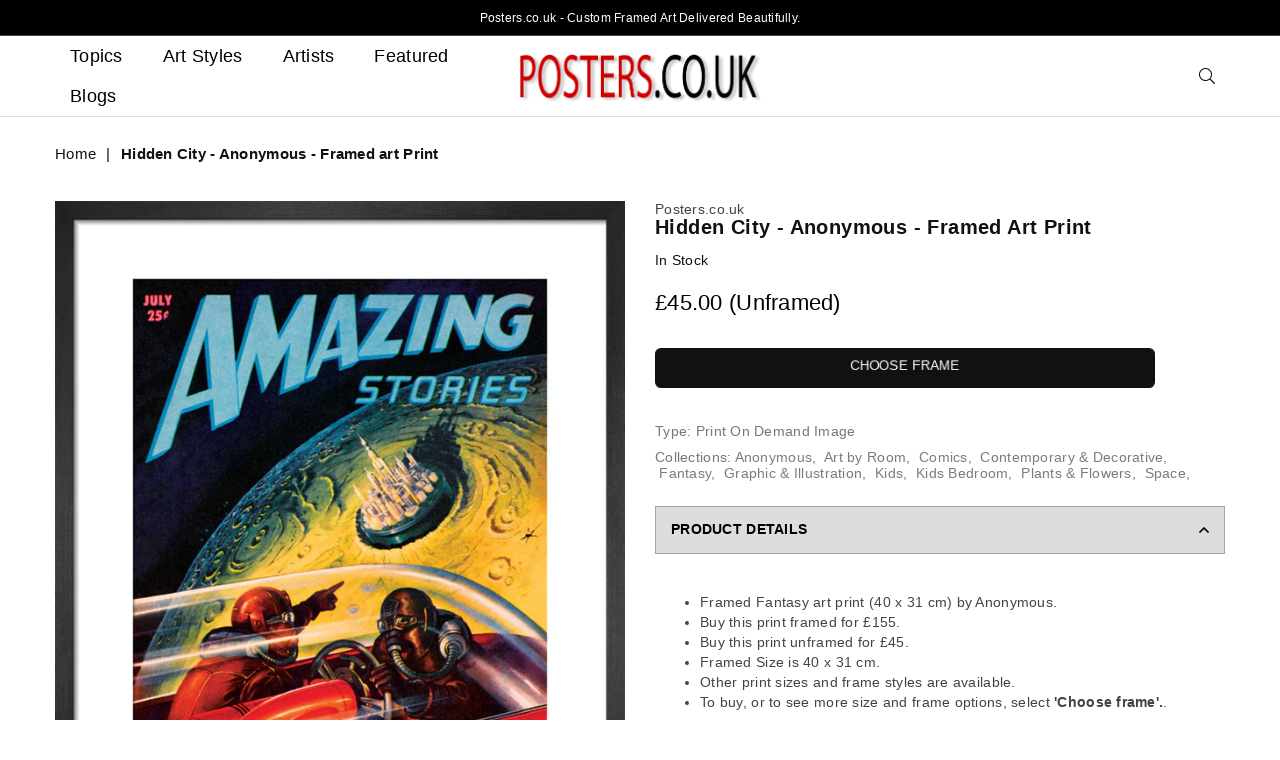

--- FILE ---
content_type: text/html; charset=utf-8
request_url: https://www.posters.co.uk/products/framed-print-anonymous-hidden-city-437554
body_size: 43281
content:
<!doctype html>
<html class="no-js" lang="en" >
<head><meta charset="utf-8">  <meta http-equiv="X-UA-Compatible" content="IE=edge,chrome=1"><meta name="viewport" content="width=device-width, initial-scale=1.0, maximum-scale=6.0, user-scalable=yes"><meta name="theme-color" content="#000"><meta name="format-detection" content="telephone=no"><link rel="canonical" href="https://www.posters.co.uk/products/framed-print-anonymous-hidden-city-437554"><link rel="dns-prefetch" href="https://www.posters.co.uk" crossorigin><link rel="dns-prefetch" href="https://posters-co-uk.myshopify.com" crossorigin><link rel="dns-prefetch" href="https://cdn.shopify.com" crossorigin><link rel="dns-prefetch" href="https://fonts.shopifycdn.com" crossorigin><link rel="preconnect" href="https://fonts.shopifycdn.com/" crossorigin><link rel="preconnect" href="https://cdn.shopify.com" crossorigin><link rel="preconnect" href="https://ajax.googleapis.com"crossorigin>  <link rel="preload" as="style" href="//www.posters.co.uk/cdn/shop/t/32/assets/theme.css?v=97485999360825507511752676089" /><title>Hidden City Print - Framed Art UK</title><meta name="description" content="Hidden City print by Anonymous. Expertly printed and hand framed in the UK. Satisfaction Guaranteed."><!-- /snippets/social-meta-tags.liquid -->     <meta name="keywords" content="Posters.co.uk, www.posters.co.uk" /><meta name="author" content="AE"><meta property="og:site_name" content="Posters.co.uk"><meta property="og:url" content="https://www.posters.co.uk/products/framed-print-anonymous-hidden-city-437554"><meta property="og:title" content="Hidden City - Anonymous - Framed art Print"><meta property="og:type" content="product"><meta property="og:description" content="Hidden City print by Anonymous. Expertly printed and hand framed in the UK. Satisfaction Guaranteed.">  <meta property="og:price:amount" content="45.00">  <meta property="og:price:currency" content="GBP"><meta property="og:image" content="https://www.posters.co.uk/cdn/shop/products/framed-print-anonymous-hidden-city-437554_1200x1200.jpg?v=1658745244">      <meta property="og:image" content="https://www.posters.co.uk/cdn/shop/products/unframed-print-anonymous-hidden-city-437554_1200x1200.jpg?v=1658745244">      <meta property="og:image:secure_url" content="https://www.posters.co.uk/cdn/shop/products/framed-print-anonymous-hidden-city-437554_1200x1200.jpg?v=1658745244">      <meta property="og:image:secure_url" content="https://www.posters.co.uk/cdn/shop/products/unframed-print-anonymous-hidden-city-437554_1200x1200.jpg?v=1658745244">      <meta name="twitter:card" content="summary_large_image"><meta name="twitter:title" content="Hidden City - Anonymous - Framed art Print"><meta name="twitter:description" content="Hidden City print by Anonymous. Expertly printed and hand framed in the UK. Satisfaction Guaranteed.">
<link rel="preload" as="font" href="" type="font/woff2" crossorigin><link rel="preload" as="font" href="" type="font/woff2" crossorigin><style type="text/css">:root{--font1:"system_ui",-apple-system, 'Segoe UI', Roboto, 'Helvetica Neue', 'Noto Sans', 'Liberation Sans', Arial, sans-serif, 'Apple Color Emoji', 'Segoe UI Emoji', 'Segoe UI Symbol', 'Noto Color Emoji';--font2:"system_ui",-apple-system, 'Segoe UI', Roboto, 'Helvetica Neue', 'Noto Sans', 'Liberation Sans', Arial, sans-serif, 'Apple Color Emoji', 'Segoe UI Emoji', 'Segoe UI Symbol', 'Noto Color Emoji';}.font1 { font-family:var(--font1) }.font2 { font-family:var(--font2) }*,::after,::before{box-sizing:border-box}article,aside,details,figcaption,figure,footer,header,hgroup,main,menu,nav,section,summary{display:block}body,button,input,select,textarea{font-family:arial;-webkit-font-smoothing:antialiased;-webkit-text-size-adjust:100%}a{background-color:transparent}a,a:after,a:before{transition:all .3s ease-in-out}b,strong{font-weight:700;}em{font-style:italic}small{font-size:80%}sub,sup{font-size:75%;line-height:0;position:relative;vertical-align:baseline}sup{top:-.5em}sub{bottom:-.25em}img{max-width:100%;border:0}button,input,optgroup,select,textarea{color:inherit;font:inherit;margin:0;outline:0}button[disabled],input[disabled]{cursor:default}.mb0{margin-bottom:0!important}.mb10{margin-bottom:10px!important}.mb20{margin-bottom:20px!important}[type=button]::-moz-focus-inner,[type=reset]::-moz-focus-inner,[type=submit]::-moz-focus-inner,button::-moz-focus-inner{border-style:none;padding:0}[type=button]:-moz-focusring,[type=reset]:-moz-focusring,[type=submit]:-moz-focusring,button:-moz-focusring{outline:1px dotted ButtonText}input[type=email],input[type=number],input[type=password],input[type=search]{-webkit-appearance:none;-moz-appearance:none}table{width:100%;border-collapse:collapse;border-spacing:0}td,th{padding:0}textarea{overflow:auto;-webkit-appearance:none;-moz-appearance:none}[tabindex='-1']:focus{outline:0}a,img{outline:0!important;border:0}[role=button],a,button,input,label,select,textarea{touch-action:manipulation}.flex{display:flex}.flex-item{flex:1}.clearfix::after{content:'';display:table;clear:both}.clear{clear:both}.icon__fallback-text,.visually-hidden{position:absolute!important;overflow:hidden;clip:rect(0 0 0 0);height:1px;width:1px;margin:-1px;padding:0;border:0}.visibility-hidden{visibility:hidden}.js-focus-hidden:focus{outline:0}.no-js:not(html),.no-js .js{display:none}.no-js .no-js:not(html){display:block}.skip-link:focus{clip:auto;width:auto;height:auto;margin:0;color:#111;background-color:#fff;padding:10px;opacity:1;z-index:10000;transition:none}blockquote{background:#f8f8f8;font-weight:600;font-size:15px;font-style:normal;text-align:center;padding:0 30px;margin:0}.rte blockquote{padding:25px;margin-bottom:20px}blockquote p+cite{margin-top:7.5px}blockquote cite{display:block;font-size:13px;font-style:inherit}code,pre{font-family:Consolas,monospace;font-size:1em}pre{overflow:auto}.rte:last-child{margin-bottom:0}.rte .h1,.rte .h2,.rte .h3,.rte .h4,.rte .h5,.rte .h6,.rte h1,.rte h2,.rte h3,.rte h4,.rte h5,.rte h6{margin-top:15px;margin-bottom:7.5px}.rte .h1:first-child,.rte .h2:first-child,.rte .h3:first-child,.rte .h4:first-child,.rte .h5:first-child,.rte .h6:first-child,.rte h1:first-child,.rte h2:first-child,.rte h3:first-child,.rte h4:first-child,.rte h5:first-child,.rte h6:first-child{margin-top:0}.rte li{margin-bottom:4px;list-style:inherit}.rte li:last-child{margin-bottom:0}.rte-setting{margin-bottom:11.11111px}.rte-setting:last-child{margin-bottom:0}p:last-child{margin-bottom:0}li{list-style:none}.fine-print{font-size:1.07692em;font-style:italic;margin:20px 0}.txt--minor{font-size:80%}.txt--emphasis{font-style:italic}.icon{display:inline-block;width:20px;height:20px;vertical-align:middle;fill:currentColor}.no-svg .icon{display:none}svg.icon:not(.icon--full-color) circle,svg.icon:not(.icon--full-color) ellipse,svg.icon:not(.icon--full-color) g,svg.icon:not(.icon--full-color) line,svg.icon:not(.icon--full-color) path,svg.icon:not(.icon--full-color) polygon,svg.icon:not(.icon--full-color) polyline,svg.icon:not(.icon--full-color) rect,symbol.icon:not(.icon--full-color) circle,symbol.icon:not(.icon--full-color) ellipse,symbol.icon:not(.icon--full-color) g,symbol.icon:not(.icon--full-color) line,symbol.icon:not(.icon--full-color) path,symbol.icon:not(.icon--full-color) polygon,symbol.icon:not(.icon--full-color) polyline,symbol.icon:not(.icon--full-color) rect{fill:inherit;stroke:inherit}.no-svg .icon__fallback-text{position:static!important;overflow:inherit;clip:none;height:auto;width:auto;margin:0}ol,ul{margin:0;padding:0}ol{list-style:decimal}.list--inline{padding:0;margin:0}.list--inline li{display:inline-block;margin-bottom:0;vertical-align:middle}.rte img{height:auto}.rte table{table-layout:fixed}.rte ol,.rte ul{margin:20px 0 30px 30px}.rte ol.list--inline,.rte ul.list--inline{margin-left:0}.rte ul{list-style:disc outside}.rte ul ul{list-style:circle outside}.rte ul ul ul{list-style:square outside}.rte a:not(.btn){padding-bottom:1px}.text-center .rte ol,.text-center .rte ul,.text-center.rte ol,.text-center.rte ul{margin-left:0;list-style-position:inside}.rte__table-wrapper{max-width:100%;overflow:auto;-webkit-overflow-scrolling:touch}svg:not(:root){overflow:hidden}.video-wrapper{position:relative;overflow:hidden;max-width:100%;padding-bottom:56.25%;height:0;height:auto}.video-wrapper iframe{position:absolute;top:0;left:0;width:100%;height:100%}form{margin:0}legend{border:0;padding:0}button{cursor:pointer}input[type=submit]{cursor:pointer}input[type=text]{-webkit-appearance:none;-moz-appearance:none}[type=checkbox]+label,[type=radio]+label{display:inline-block;margin-bottom:0}label[for]{cursor:pointer}textarea{min-height:100px}input[type=checkbox],input[type=radio]{margin:0 5px 0 0;vertical-align:middle}select::-ms-expand{display:none}.label--hidden{position:absolute;height:0;width:0;margin-bottom:0;overflow:hidden;clip:rect(1px,1px,1px,1px)}.form-vertical input,.form-vertical select,.form-vertical textarea{display:block;width:100%}.form-vertical [type=checkbox],.form-vertical [type=radio]{display:inline-block;width:auto;margin-right:5px}.form-vertical .btn,.form-vertical [type=submit]{display:inline-block;width:auto}.grid--table{display:table;table-layout:fixed;width:100%}.grid--table>.grid__item{float:none;display:table-cell;vertical-align:middle}.is-transitioning{display:block!important;visibility:visible!important}.mr0{margin:0 !important;}.pd0{ padding:0 !important;}.db{display:block}.dbi{display:inline-block}.dn {display:none}.pa {position:absolute}.pr {position:relative}.fwl, .fw-300{font-weight:300}.fwr, .fw-400{font-weight:400}.fwm, .fw-500{font-weight:500}.fwsb,.fw-600{font-weight:600}b,strong,.fwb, .fw-700{font-weight:700}em, .em{font-style:italic}.tt-u{text-transform:uppercase}.tt-l{text-transform:lowercase}.tt-c{text-transform:capitalize}.tt-n{text-transform:none}.list-bullet, .list-arrow , .list-square, .order-list {padding:0 0 15px 15px;} .list-bullet li {list-style:disc; padding:4px 0; }.list-bullet ul, .list-circle ul, .list-arrow ul, .order-list li {padding-left:15px;}.list-square li {list-style:square; padding:4px 0; } .list-arrow li {list-style:disclosure-closed; padding:4px 0; }.order-list li {list-style:decimal; padding:4px 0; } .tdn {text-decoration:none!important}.tdu {text-decoration:underline}.grid-sizer{width:25%; position:absolute}.w_auto {width:auto!important}.h_auto{height:auto}.w_100{width:100%!important}.h_100{height:100%!important}.pd10 {padding:10px;}.fl{display:flex}.fl1{flex:1}.f-row{flex-direction:row}.f-col{flex-direction:column}.f-wrap{flex-wrap:wrap}.f-nowrap{flex-wrap:nowrap}.f-jcs{justify-content:flex-start}.f-jce{justify-content:flex-end}.f-jcc{justify-content:center}.f-jcsb{justify-content:space-between}.f-jcsa{justify-content:space-around}.f-jcse{justify-content:space-evenly}.f-ais{align-items:flex-start}.f-aie{align-items:flex-end}.f-aic{align-items:center}.f-aib{align-items:baseline}.f-aist{align-items:stretch}.f-acs{align-content:flex-start}.f-ace{align-content:flex-end}.f-acc{align-content:center}.f-acsb{align-content:space-between}.f-acsa{align-content:space-around}.f-acst{align-content:stretch}.f-asa{align-self:auto}.f-ass{align-self:flex-start}.f-ase{align-self:flex-end}.f-asc{align-self:center}.f-asb{align-self:baseline}.f-asst{align-self:stretch}.order0{order:0}.order1{order:1}.order2{order:2}.order3{order:3}.tl{text-align:left!important}.tc{text-align:center!important}.tr{text-align:right!important}@media (min-width:768px){.tl-md{text-align:left!important}.tc-md{text-align:center!important}.tr-md{text-align:right!important}.f-row-md{flex-direction:row}.f-col-md{flex-direction:column}.f-wrap-md{flex-wrap:wrap}.f-nowrap-md{flex-wrap:nowrap}.f-jcs-md{justify-content:flex-start}.f-jce-md{justify-content:flex-end}.f-jcc-md{justify-content:center}.f-jcsb-md{justify-content:space-between}.f-jcsa-md{justify-content:space-around}.f-jcse-md{justify-content:space-evenly}.f-ais-md{align-items:flex-start}.f-aie-md{align-items:flex-end}.f-aic-md{align-items:center}.f-aib-md{align-items:baseline}.f-aist-md{align-items:stretch}.f-acs-md{align-content:flex-start}.f-ace-md{align-content:flex-end}.f-acc-md{align-content:center}.f-acsb-md{align-content:space-between}.f-acsa-md{align-content:space-around}.f-acst-md{align-content:stretch}.f-asa-md{align-self:auto}.f-ass-md{align-self:flex-start}.f-ase-md{align-self:flex-end}.f-asc-md{align-self:center}.f-asb-md{align-self:baseline}.f-asst-md{align-self:stretch}}@media (min-width:1025px){.f-row-lg{flex-direction:row}.f-col-lg{flex-direction:column}.f-wrap-lg{flex-wrap:wrap}.f-nowrap-lg{flex-wrap:nowrap}.tl-lg {text-align:left!important}.tc-lg {text-align:center!important}.tr-lg {text-align:right!important}}@media (min-width:1280px){.f-wrap-xl{flex-wrap:wrap}.f-col-xl{flex-direction:column}.tl-xl {text-align:left!important}.tc-xl {text-align:center!important}.tr-xl {text-align:right!important}}.grid{list-style:none;margin:0 -15px;padding:0}.grid::after{content:'';display:table;clear:both}.grid__item{float:left;padding-left:15px;padding-right:15px;width:100%}@media only screen and (max-width:1024px){.grid{margin:0 -7.5px}.grid__item{padding-left:7.5px;padding-right:7.5px}}.grid__item[class*="--push"]{position:relative}.grid--rev{direction:rtl;text-align:left}.grid--rev>.grid__item{direction:ltr;text-align:left;float:right}.col-1,.one-whole{width:100%}.col-2,.five-tenths,.four-eighths,.one-half,.three-sixths,.two-quarters,.wd-50{width:50%}.col-3,.one-third,.two-sixths{width:33.33333%}.four-sixths,.two-thirds{width:66.66667%}.col-4,.one-quarter,.two-eighths{width:25%}.six-eighths,.three-quarters{width:75%}.col-5,.one-fifth,.two-tenths{width:20%}.four-tenths,.two-fifths,.wd-40{width:40%}.six-tenths,.three-fifths,.wd-60{width:60%}.eight-tenths,.four-fifths,.wd-80{width:80%}.one-sixth{width:16.66667%}.five-sixths{width:83.33333%}.one-seventh{width:14.28571%}.one-eighth{width:12.5%}.three-eighths{width:37.5%}.five-eighths{width:62.5%}.seven-eighths{width:87.5%}.one-nineth{width:11.11111%}.one-tenth{width:10%}.three-tenths,.wd-30{width:30%}.seven-tenths,.wd-70{width:70%}.nine-tenths,.wd-90{width:90%}.show{display:block!important}.hide{display:none!important}.text-left{text-align:left!important}.text-right{text-align:right!important}.text-center{text-align:center!important}@media only screen and (min-width:767px){.medium-up--one-whole{width:100%}.medium-up--five-tenths,.medium-up--four-eighths,.medium-up--one-half,.medium-up--three-sixths,.medium-up--two-quarters{width:50%}.medium-up--one-third,.medium-up--two-sixths{width:33.33333%}.medium-up--four-sixths,.medium-up--two-thirds{width:66.66667%}.medium-up--one-quarter,.medium-up--two-eighths{width:25%}.medium-up--six-eighths,.medium-up--three-quarters{width:75%}.medium-up--one-fifth,.medium-up--two-tenths{width:20%}.medium-up--four-tenths,.medium-up--two-fifths{width:40%}.medium-up--six-tenths,.medium-up--three-fifths{width:60%}.medium-up--eight-tenths,.medium-up--four-fifths{width:80%}.medium-up--one-sixth{width:16.66667%}.medium-up--five-sixths{width:83.33333%}.medium-up--one-seventh{width:14.28571%}.medium-up--one-eighth{width:12.5%}.medium-up--three-eighths{width:37.5%}.medium-up--five-eighths{width:62.5%}.medium-up--seven-eighths{width:87.5%}.medium-up--one-nineth{width:11.11111%}.medium-up--one-tenth{width:10%}.medium-up--three-tenths{width:30%}.medium-up--seven-tenths{width:70%}.medium-up--nine-tenths{width:90%}.grid--uniform .medium-up--five-tenths:nth-child(2n+1),.grid--uniform .medium-up--four-eighths:nth-child(2n+1),.grid--uniform .medium-up--one-eighth:nth-child(8n+1),.grid--uniform .medium-up--one-fifth:nth-child(5n+1),.grid--uniform .medium-up--one-half:nth-child(2n+1),.grid--uniform .medium-up--one-quarter:nth-child(4n+1),.grid--uniform .medium-up--one-seventh:nth-child(7n+1),.grid--uniform .medium-up--one-sixth:nth-child(6n+1),.grid--uniform .medium-up--one-third:nth-child(3n+1),.grid--uniform .medium-up--three-sixths:nth-child(2n+1),.grid--uniform .medium-up--two-eighths:nth-child(4n+1),.grid--uniform .medium-up--two-sixths:nth-child(3n+1){clear:both}.medium-up--show{display:block!important}.medium-up--hide{display:none!important}.medium-up--text-left{text-align:left!important}.medium-up--text-right{text-align:right!important}.medium-up--text-center{text-align:center!important}}@media only screen and (min-width:1025px){.large-up--one-whole{width:100%}.large-up--five-tenths,.large-up--four-eighths,.large-up--one-half,.large-up--three-sixths,.large-up--two-quarters{width:50%}.large-up--one-third,.large-up--two-sixths{width:33.33333%}.large-up--four-sixths,.large-up--two-thirds{width:66.66667%}.large-up--one-quarter,.large-up--two-eighths{width:25%}.large-up--six-eighths,.large-up--three-quarters{width:75%}.large-up--one-fifth,.large-up--two-tenths{width:20%}.large-up--four-tenths,.large-up--two-fifths{width:40%}.large-up--six-tenths,.large-up--three-fifths{width:60%}.large-up--eight-tenths,.large-up--four-fifths{width:80%}.large-up--one-sixth{width:16.66667%}.large-up--five-sixths{width:83.33333%}.large-up--one-seventh{width:14.28571%}.large-up--one-eighth{width:12.5%}.large-up--three-eighths{width:37.5%}.large-up--five-eighths{width:62.5%}.large-up--seven-eighths{width:87.5%}.large-up--one-nineth{width:11.11111%}.large-up--one-tenth{width:10%}.large-up--three-tenths{width:30%}.large-up--seven-tenths{width:70%}.large-up--nine-tenths{width:90%}.grid--uniform .large-up--five-tenths:nth-child(2n+1),.grid--uniform .large-up--four-eighths:nth-child(2n+1),.grid--uniform .large-up--one-eighth:nth-child(8n+1),.grid--uniform .large-up--one-fifth:nth-child(5n+1),.grid--uniform .large-up--one-half:nth-child(2n+1),.grid--uniform .large-up--one-quarter:nth-child(4n+1),.grid--uniform .large-up--one-seventh:nth-child(7n+1),.grid--uniform .large-up--one-sixth:nth-child(6n+1),.grid--uniform .large-up--one-third:nth-child(3n+1),.grid--uniform .large-up--three-sixths:nth-child(2n+1),.grid--uniform .large-up--two-eighths:nth-child(4n+1),.grid--uniform .large-up--two-sixths:nth-child(3n+1){clear:both}.large-up--show{display:block!important}.large-up--hide{display:none!important}.large-up--text-left{text-align:left!important}.large-up--text-right{text-align:right!important}.large-up--text-center{text-align:center!important}}@media only screen and (min-width:1280px){.widescreen--one-whole{width:100%}.widescreen--five-tenths,.widescreen--four-eighths,.widescreen--one-half,.widescreen--three-sixths,.widescreen--two-quarters{width:50%}.widescreen--one-third,.widescreen--two-sixths{width:33.33333%}.widescreen--four-sixths,.widescreen--two-thirds{width:66.66667%}.widescreen--one-quarter,.widescreen--two-eighths{width:25%}.widescreen--six-eighths,.widescreen--three-quarters{width:75%}.widescreen--one-fifth,.widescreen--two-tenths{width:20%}.widescreen--four-tenths,.widescreen--two-fifths{width:40%}.widescreen--six-tenths,.widescreen--three-fifths{width:60%}.widescreen--eight-tenths,.widescreen--four-fifths{width:80%}.widescreen--one-sixth{width:16.66667%}.widescreen--five-sixths{width:83.33333%}.widescreen--one-seventh{width:14.28571%}.widescreen--one-eighth{width:12.5%}.widescreen--three-eighths{width:37.5%}.widescreen--five-eighths{width:62.5%}.widescreen--seven-eighths{width:87.5%}.widescreen--one-nineth{width:11.11111%}.widescreen--one-tenth{width:10%}.widescreen--three-tenths{width:30%}.widescreen--seven-tenths{width:70%}.widescreen--nine-tenths{width:90%}.grid--uniform .widescreen--five-tenths:nth-child(2n+1),.grid--uniform .widescreen--four-eighths:nth-child(2n+1),.grid--uniform .widescreen--one-eighth:nth-child(8n+1),.grid--uniform .widescreen--one-fifth:nth-child(5n+1),.grid--uniform .widescreen--one-half:nth-child(2n+1),.grid--uniform .widescreen--one-quarter:nth-child(4n+1),.grid--uniform .widescreen--one-seventh:nth-child(7n+1),.grid--uniform .widescreen--one-sixth:nth-child(6n+1),.grid--uniform .widescreen--one-third:nth-child(3n+1),.grid--uniform .widescreen--three-sixths:nth-child(2n+1),.grid--uniform .widescreen--two-eighths:nth-child(4n+1),.grid--uniform .widescreen--two-sixths:nth-child(3n+1){clear:both}.widescreen--show{display:block!important}.widescreen--hide{display:none!important}.widescreen--text-left{text-align:left!important}.widescreen--text-right{text-align:right!important}.widescreen--text-center{text-align:center!important}}@media only screen and (min-width:1025px) and (max-width:1279px){.large--one-whole{width:100%}.large--five-tenths,.large--four-eighths,.large--one-half,.large--three-sixths,.large--two-quarters{width:50%}.large--one-third,.large--two-sixths{width:33.33333%}.large--four-sixths,.large--two-thirds{width:66.66667%}.large--one-quarter,.large--two-eighths{width:25%}.large--six-eighths,.large--three-quarters{width:75%}.large--one-fifth,.large--two-tenths{width:20%}.large--four-tenths,.large--two-fifths{width:40%}.large--six-tenths,.large--three-fifths{width:60%}.large--eight-tenths,.large--four-fifths{width:80%}.large--one-sixth{width:16.66667%}.large--five-sixths{width:83.33333%}.large--one-seventh{width:14.28571%}.large--one-eighth{width:12.5%}.large--three-eighths{width:37.5%}.large--five-eighths{width:62.5%}.large--seven-eighths{width:87.5%}.large--one-nineth{width:11.11111%}.large--one-tenth{width:10%}.large--three-tenths{width:30%}.large--seven-tenths{width:70%}.large--nine-tenths{width:90%}.grid--uniform .large--five-tenths:nth-child(2n+1),.grid--uniform .large--four-eighths:nth-child(2n+1),.grid--uniform .large--one-eighth:nth-child(8n+1),.grid--uniform .large--one-fifth:nth-child(5n+1),.grid--uniform .large--one-half:nth-child(2n+1),.grid--uniform .large--one-quarter:nth-child(4n+1),.grid--uniform .large--one-seventh:nth-child(7n+1),.grid--uniform .large--one-sixth:nth-child(6n+1),.grid--uniform .large--one-third:nth-child(3n+1),.grid--uniform .large--three-sixths:nth-child(2n+1),.grid--uniform .large--two-eighths:nth-child(4n+1),.grid--uniform .large--two-sixths:nth-child(3n+1){clear:both}.large--show{display:block!important}.large--hide{display:none!important}.large--text-left{text-align:left!important}.large--text-right{text-align:right!important}.large--text-center{text-align:center!important}}@media only screen and (min-width:767px) and (max-width:1024px){.medium--one-whole{width:100%}.medium--five-tenths,.medium--four-eighths,.medium--one-half,.medium--three-sixths,.medium--two-quarters{width:50%}.medium--one-third,.medium--two-sixths{width:33.33333%}.medium--four-sixths,.medium--two-thirds{width:66.66667%}.medium--one-quarter,.medium--two-eighths{width:25%}.medium--six-eighths,.medium--three-quarters{width:75%}.medium--one-fifth,.medium--two-tenths{width:20%}.medium--four-tenths,.medium--two-fifths{width:40%}.medium--six-tenths,.medium--three-fifths{width:60%}.medium--eight-tenths,.medium--four-fifths{width:80%}.medium--one-sixth{width:16.66667%}.medium--five-sixths{width:83.33333%}.medium--one-seventh{width:14.28571%}.medium--one-eighth{width:12.5%}.medium--three-eighths{width:37.5%}.medium--five-eighths{width:62.5%}.medium--seven-eighths{width:87.5%}.medium--one-nineth{width:11.11111%}.medium--one-tenth{width:10%}.medium--three-tenths{width:30%}.medium--seven-tenths{width:70%}.medium--nine-tenths{width:90%}.grid--uniform .medium--five-tenths:nth-child(2n+1),.grid--uniform .medium--four-eighths:nth-child(2n+1),.grid--uniform .medium--one-eighth:nth-child(8n+1),.grid--uniform .medium--one-fifth:nth-child(5n+1),.grid--uniform .medium--one-half:nth-child(2n+1),.grid--uniform .medium--one-quarter:nth-child(4n+1),.grid--uniform .medium--one-seventh:nth-child(7n+1),.grid--uniform .medium--one-sixth:nth-child(6n+1),.grid--uniform .medium--one-third:nth-child(3n+1),.grid--uniform .medium--three-sixths:nth-child(2n+1),.grid--uniform .medium--two-eighths:nth-child(4n+1),.grid--uniform .medium--two-sixths:nth-child(3n+1){clear:both}.medium--show{display:block!important}.medium--hide{display:none!important}.medium--text-left{text-align:left!important}.medium--text-right{text-align:right!important}.medium--text-center{text-align:center!important}}@media only screen and (max-width:766px){.grid{margin:0 -5px}.grid__item{padding-left:5px;padding-right:5px}.small--one-whole{width:100%}.small--five-tenths,.small--four-eighths,.small--one-half,.small--three-sixths,.small--two-quarters{width:50%}.small--one-third,.small--two-sixths{width:33.33333%}.small--four-sixths,.small--two-thirds{width:66.66667%}.small--one-quarter,.small--two-eighths{width:25%}.small--six-eighths,.small--three-quarters{width:75%}.small--one-fifth,.small--two-tenths{width:20%}.small--four-tenths,.small--two-fifths{width:40%}.small--six-tenths,.small--three-fifths{width:60%}.small--eight-tenths,.small--four-fifths{width:80%}.small--one-sixth{width:16.66667%}.small--five-sixths{width:83.33333%}.small--one-seventh{width:14.28571%}.small--one-eighth{width:12.5%}.small--three-eighths{width:37.5%}.small--five-eighths{width:62.5%}.small--seven-eighths{width:87.5%}.small--one-nineth{width:11.11111%}.small--one-tenth{width:10%}.small--three-tenths{width:30%}.small--seven-tenths{width:70%}.small--nine-tenths{width:90%}.grid--uniform .small--five-tenths:nth-child(2n+1),.grid--uniform .small--four-eighths:nth-child(2n+1),.grid--uniform .small--one-eighth:nth-child(8n+1),.grid--uniform .small--one-half:nth-child(2n+1),.grid--uniform .small--one-quarter:nth-child(4n+1),.grid--uniform .small--one-seventh:nth-child(7n+1),.grid--uniform .small--one-sixth:nth-child(6n+1),.grid--uniform .small--one-third:nth-child(3n+1),.grid--uniform .small--three-sixths:nth-child(2n+1),.grid--uniform .small--two-eighths:nth-child(4n+1),.grid--uniform .small--two-sixths:nth-child(3n+1),.grid--uniform.small--one-fifth:nth-child(5n+1){clear:both}.small--show{display:block!important}.small--hide{display:none!important}.small--text-left{text-align:left!important}.small--text-right{text-align:right!important}.small--text-center{text-align:center!important}}@font-face{font-family:Adorn-Icons;src:url("//www.posters.co.uk/cdn/shop/t/32/assets/adorn-icons.woff2?v=167339017966625775301752665655") format('woff2'),url("//www.posters.co.uk/cdn/shop/t/32/assets/adorn-icons.woff?v=177162561609770262791752665655") format('woff');font-weight:400;font-style:normal;font-display:swap}.ad{font:normal normal normal 16px/1 adorn-icons;speak:none;text-transform:none;display:inline-block;vertical-align:middle;text-rendering:auto;-webkit-font-smoothing:antialiased;-moz-osx-font-smoothing:grayscale}</style>  <link rel="stylesheet" href="//www.posters.co.uk/cdn/shop/t/32/assets/theme.css?v=97485999360825507511752676089" type="text/css" media="all">    <link rel="preload" href="//www.posters.co.uk/cdn/shop/t/32/assets/jquery.min.js?v=105866885764170537941752665655" as="script">  <link rel="preload" href="//www.posters.co.uk/cdn/shop/t/32/assets/vendor.min.js?v=53531327463237195191752665655" as="script">  <script src="//www.posters.co.uk/cdn/shop/t/32/assets/jquery.min.js?v=105866885764170537941752665655"defer="defer"></script><script>var theme = {strings:{addToCart:"Add to cart",soldOut:"Sold out",unavailable:"Unavailable",showMore:"Show More",showLess:"Show Less"},mlcurrency:false,moneyFormat:"£{{amount}} (Unframed)",currencyFormat:"money_with_currency_format",shopCurrency:"GBP",autoCurrencies:true,money_currency_format:"(Unframed) £{{amount}} GBP",money_format:"£{{amount}} (Unframed)",ajax_cart:false,fixedHeader:false,animation:false,animationMobile:true,searchresult:"See all results",wlAvailable:"Available in Wishlist",rtl:false,days:"Days",hours:"Hrs",minuts:"Min",seconds:"Sec",};document.documentElement.className = document.documentElement.className.replace('no-js', 'js');var Metatheme = null,thm = 'Avone', shpeml = 'dumpynose2@gmail.com', dmn = window.location.hostname;        window.lazySizesConfig = window.lazySizesConfig || {};window.lazySizesConfig.loadMode = 1;window.lazySizesConfig.expand = 10;window.lazySizesConfig.expFactor = 1.5;      window.lazySizesConfig.loadHidden = false;</script><script src="//www.posters.co.uk/cdn/shop/t/32/assets/vendor.min.js?v=53531327463237195191752665655" defer="defer"></script>
   <script>window.performance && window.performance.mark && window.performance.mark('shopify.content_for_header.start');</script><meta id="shopify-digital-wallet" name="shopify-digital-wallet" content="/60014756089/digital_wallets/dialog">
<meta name="shopify-checkout-api-token" content="cb4c3e5f0832f661e1c730888fea363c">
<meta id="in-context-paypal-metadata" data-shop-id="60014756089" data-venmo-supported="false" data-environment="production" data-locale="en_US" data-paypal-v4="true" data-currency="GBP">
<link rel="alternate" type="application/json+oembed" href="https://www.posters.co.uk/products/framed-print-anonymous-hidden-city-437554.oembed">
<script async="async" data-src="/checkouts/internal/preloads.js?locale=en-GB"></script>
<link rel="preconnect" href="https://shop.app" crossorigin="anonymous">
<script async="async" data-src="https://shop.app/checkouts/internal/preloads.js?locale=en-GB&shop_id=60014756089" crossorigin="anonymous"></script>
<script id="apple-pay-shop-capabilities" type="application/json">{"shopId":60014756089,"countryCode":"GB","currencyCode":"GBP","merchantCapabilities":["supports3DS"],"merchantId":"gid:\/\/shopify\/Shop\/60014756089","merchantName":"Posters.co.uk","requiredBillingContactFields":["postalAddress","email"],"requiredShippingContactFields":["postalAddress","email"],"shippingType":"shipping","supportedNetworks":["visa","maestro","masterCard","amex","discover","elo"],"total":{"type":"pending","label":"Posters.co.uk","amount":"1.00"},"shopifyPaymentsEnabled":true,"supportsSubscriptions":true}</script>
<script id="shopify-features" type="application/json">{"accessToken":"cb4c3e5f0832f661e1c730888fea363c","betas":["rich-media-storefront-analytics"],"domain":"www.posters.co.uk","predictiveSearch":true,"shopId":60014756089,"locale":"en"}</script>
<script>var Shopify = Shopify || {};
Shopify.shop = "posters-co-uk.myshopify.com";
Shopify.locale = "en";
Shopify.currency = {"active":"GBP","rate":"1.0"};
Shopify.country = "GB";
Shopify.theme = {"name":"Copy of Copy of Copy of Copy of April 14 2023 -...","id":151404511481,"schema_name":"Avone OS 2.0","schema_version":"4.4","theme_store_id":null,"role":"main"};
Shopify.theme.handle = "null";
Shopify.theme.style = {"id":null,"handle":null};
Shopify.cdnHost = "www.posters.co.uk/cdn";
Shopify.routes = Shopify.routes || {};
Shopify.routes.root = "/";</script>
<script type="module">!function(o){(o.Shopify=o.Shopify||{}).modules=!0}(window);</script>
<script>!function(o){function n(){var o=[];function n(){o.push(Array.prototype.slice.apply(arguments))}return n.q=o,n}var t=o.Shopify=o.Shopify||{};t.loadFeatures=n(),t.autoloadFeatures=n()}(window);</script>
<script>
  window.ShopifyPay = window.ShopifyPay || {};
  window.ShopifyPay.apiHost = "shop.app\/pay";
  window.ShopifyPay.redirectState = null;
</script>
<script id="shop-js-analytics" type="application/json">{"pageType":"product"}</script>
<script defer="defer" async type="module" data-src="//www.posters.co.uk/cdn/shopifycloud/shop-js/modules/v2/client.init-shop-cart-sync_C5BV16lS.en.esm.js"></script>
<script defer="defer" async type="module" data-src="//www.posters.co.uk/cdn/shopifycloud/shop-js/modules/v2/chunk.common_CygWptCX.esm.js"></script>
<script type="module">
  await import("//www.posters.co.uk/cdn/shopifycloud/shop-js/modules/v2/client.init-shop-cart-sync_C5BV16lS.en.esm.js");
await import("//www.posters.co.uk/cdn/shopifycloud/shop-js/modules/v2/chunk.common_CygWptCX.esm.js");

  window.Shopify.SignInWithShop?.initShopCartSync?.({"fedCMEnabled":true,"windoidEnabled":true});

</script>
<script>
  window.Shopify = window.Shopify || {};
  if (!window.Shopify.featureAssets) window.Shopify.featureAssets = {};
  window.Shopify.featureAssets['shop-js'] = {"shop-cart-sync":["modules/v2/client.shop-cart-sync_ZFArdW7E.en.esm.js","modules/v2/chunk.common_CygWptCX.esm.js"],"init-fed-cm":["modules/v2/client.init-fed-cm_CmiC4vf6.en.esm.js","modules/v2/chunk.common_CygWptCX.esm.js"],"shop-button":["modules/v2/client.shop-button_tlx5R9nI.en.esm.js","modules/v2/chunk.common_CygWptCX.esm.js"],"shop-cash-offers":["modules/v2/client.shop-cash-offers_DOA2yAJr.en.esm.js","modules/v2/chunk.common_CygWptCX.esm.js","modules/v2/chunk.modal_D71HUcav.esm.js"],"init-windoid":["modules/v2/client.init-windoid_sURxWdc1.en.esm.js","modules/v2/chunk.common_CygWptCX.esm.js"],"shop-toast-manager":["modules/v2/client.shop-toast-manager_ClPi3nE9.en.esm.js","modules/v2/chunk.common_CygWptCX.esm.js"],"init-shop-email-lookup-coordinator":["modules/v2/client.init-shop-email-lookup-coordinator_B8hsDcYM.en.esm.js","modules/v2/chunk.common_CygWptCX.esm.js"],"init-shop-cart-sync":["modules/v2/client.init-shop-cart-sync_C5BV16lS.en.esm.js","modules/v2/chunk.common_CygWptCX.esm.js"],"avatar":["modules/v2/client.avatar_BTnouDA3.en.esm.js"],"pay-button":["modules/v2/client.pay-button_FdsNuTd3.en.esm.js","modules/v2/chunk.common_CygWptCX.esm.js"],"init-customer-accounts":["modules/v2/client.init-customer-accounts_DxDtT_ad.en.esm.js","modules/v2/client.shop-login-button_C5VAVYt1.en.esm.js","modules/v2/chunk.common_CygWptCX.esm.js","modules/v2/chunk.modal_D71HUcav.esm.js"],"init-shop-for-new-customer-accounts":["modules/v2/client.init-shop-for-new-customer-accounts_ChsxoAhi.en.esm.js","modules/v2/client.shop-login-button_C5VAVYt1.en.esm.js","modules/v2/chunk.common_CygWptCX.esm.js","modules/v2/chunk.modal_D71HUcav.esm.js"],"shop-login-button":["modules/v2/client.shop-login-button_C5VAVYt1.en.esm.js","modules/v2/chunk.common_CygWptCX.esm.js","modules/v2/chunk.modal_D71HUcav.esm.js"],"init-customer-accounts-sign-up":["modules/v2/client.init-customer-accounts-sign-up_CPSyQ0Tj.en.esm.js","modules/v2/client.shop-login-button_C5VAVYt1.en.esm.js","modules/v2/chunk.common_CygWptCX.esm.js","modules/v2/chunk.modal_D71HUcav.esm.js"],"shop-follow-button":["modules/v2/client.shop-follow-button_Cva4Ekp9.en.esm.js","modules/v2/chunk.common_CygWptCX.esm.js","modules/v2/chunk.modal_D71HUcav.esm.js"],"checkout-modal":["modules/v2/client.checkout-modal_BPM8l0SH.en.esm.js","modules/v2/chunk.common_CygWptCX.esm.js","modules/v2/chunk.modal_D71HUcav.esm.js"],"lead-capture":["modules/v2/client.lead-capture_Bi8yE_yS.en.esm.js","modules/v2/chunk.common_CygWptCX.esm.js","modules/v2/chunk.modal_D71HUcav.esm.js"],"shop-login":["modules/v2/client.shop-login_D6lNrXab.en.esm.js","modules/v2/chunk.common_CygWptCX.esm.js","modules/v2/chunk.modal_D71HUcav.esm.js"],"payment-terms":["modules/v2/client.payment-terms_CZxnsJam.en.esm.js","modules/v2/chunk.common_CygWptCX.esm.js","modules/v2/chunk.modal_D71HUcav.esm.js"]};
</script>
<script>(function() {
  var isLoaded = false;
  function asyncLoad() {
    if (isLoaded) return;
    isLoaded = true;
    var urls = ["https:\/\/cdn.shopify.com\/s\/files\/1\/0600\/1475\/6089\/t\/3\/assets\/outlink-masking.js?v=1654162780\u0026shop=posters-co-uk.myshopify.com","https:\/\/gdprcdn.b-cdn.net\/js\/gdpr_cookie_consent.min.js?shop=posters-co-uk.myshopify.com"];
    for (var i = 0; i < urls.length; i++) {
      var s = document.createElement('script');
      s.type = 'text/javascript';
      s.async = true;
      s.src = urls[i];
      var x = document.getElementsByTagName('script')[0];
      x.parentNode.insertBefore(s, x);
    }
  };
  document.addEventListener('StartAsyncLoading',function(event){asyncLoad();});if(window.attachEvent) {
    window.attachEvent('onload', function(){});
  } else {
    window.addEventListener('load', function(){}, false);
  }
})();</script>
<script id="__st">var __st={"a":60014756089,"offset":0,"reqid":"7eaa775d-87e1-4b60-8ed6-47363f87046d-1768734074","pageurl":"www.posters.co.uk\/products\/framed-print-anonymous-hidden-city-437554","u":"cb33cfaa61a5","p":"product","rtyp":"product","rid":7668861370617};</script>
<script>window.ShopifyPaypalV4VisibilityTracking = true;</script>
<script id="captcha-bootstrap">!function(){'use strict';const t='contact',e='account',n='new_comment',o=[[t,t],['blogs',n],['comments',n],[t,'customer']],c=[[e,'customer_login'],[e,'guest_login'],[e,'recover_customer_password'],[e,'create_customer']],r=t=>t.map((([t,e])=>`form[action*='/${t}']:not([data-nocaptcha='true']) input[name='form_type'][value='${e}']`)).join(','),a=t=>()=>t?[...document.querySelectorAll(t)].map((t=>t.form)):[];function s(){const t=[...o],e=r(t);return a(e)}const i='password',u='form_key',d=['recaptcha-v3-token','g-recaptcha-response','h-captcha-response',i],f=()=>{try{return window.sessionStorage}catch{return}},m='__shopify_v',_=t=>t.elements[u];function p(t,e,n=!1){try{const o=window.sessionStorage,c=JSON.parse(o.getItem(e)),{data:r}=function(t){const{data:e,action:n}=t;return t[m]||n?{data:e,action:n}:{data:t,action:n}}(c);for(const[e,n]of Object.entries(r))t.elements[e]&&(t.elements[e].value=n);n&&o.removeItem(e)}catch(o){console.error('form repopulation failed',{error:o})}}const l='form_type',E='cptcha';function T(t){t.dataset[E]=!0}const w=window,h=w.document,L='Shopify',v='ce_forms',y='captcha';let A=!1;((t,e)=>{const n=(g='f06e6c50-85a8-45c8-87d0-21a2b65856fe',I='https://cdn.shopify.com/shopifycloud/storefront-forms-hcaptcha/ce_storefront_forms_captcha_hcaptcha.v1.5.2.iife.js',D={infoText:'Protected by hCaptcha',privacyText:'Privacy',termsText:'Terms'},(t,e,n)=>{const o=w[L][v],c=o.bindForm;if(c)return c(t,g,e,D).then(n);var r;o.q.push([[t,g,e,D],n]),r=I,A||(h.body.append(Object.assign(h.createElement('script'),{id:'captcha-provider',async:!0,src:r})),A=!0)});var g,I,D;w[L]=w[L]||{},w[L][v]=w[L][v]||{},w[L][v].q=[],w[L][y]=w[L][y]||{},w[L][y].protect=function(t,e){n(t,void 0,e),T(t)},Object.freeze(w[L][y]),function(t,e,n,w,h,L){const[v,y,A,g]=function(t,e,n){const i=e?o:[],u=t?c:[],d=[...i,...u],f=r(d),m=r(i),_=r(d.filter((([t,e])=>n.includes(e))));return[a(f),a(m),a(_),s()]}(w,h,L),I=t=>{const e=t.target;return e instanceof HTMLFormElement?e:e&&e.form},D=t=>v().includes(t);t.addEventListener('submit',(t=>{const e=I(t);if(!e)return;const n=D(e)&&!e.dataset.hcaptchaBound&&!e.dataset.recaptchaBound,o=_(e),c=g().includes(e)&&(!o||!o.value);(n||c)&&t.preventDefault(),c&&!n&&(function(t){try{if(!f())return;!function(t){const e=f();if(!e)return;const n=_(t);if(!n)return;const o=n.value;o&&e.removeItem(o)}(t);const e=Array.from(Array(32),(()=>Math.random().toString(36)[2])).join('');!function(t,e){_(t)||t.append(Object.assign(document.createElement('input'),{type:'hidden',name:u})),t.elements[u].value=e}(t,e),function(t,e){const n=f();if(!n)return;const o=[...t.querySelectorAll(`input[type='${i}']`)].map((({name:t})=>t)),c=[...d,...o],r={};for(const[a,s]of new FormData(t).entries())c.includes(a)||(r[a]=s);n.setItem(e,JSON.stringify({[m]:1,action:t.action,data:r}))}(t,e)}catch(e){console.error('failed to persist form',e)}}(e),e.submit())}));const S=(t,e)=>{t&&!t.dataset[E]&&(n(t,e.some((e=>e===t))),T(t))};for(const o of['focusin','change'])t.addEventListener(o,(t=>{const e=I(t);D(e)&&S(e,y())}));const B=e.get('form_key'),M=e.get(l),P=B&&M;t.addEventListener('DOMContentLoaded',(()=>{const t=y();if(P)for(const e of t)e.elements[l].value===M&&p(e,B);[...new Set([...A(),...v().filter((t=>'true'===t.dataset.shopifyCaptcha))])].forEach((e=>S(e,t)))}))}(h,new URLSearchParams(w.location.search),n,t,e,['guest_login'])})(!0,!0)}();</script>
<script integrity="sha256-4kQ18oKyAcykRKYeNunJcIwy7WH5gtpwJnB7kiuLZ1E=" data-source-attribution="shopify.loadfeatures" defer="defer" data-src="//www.posters.co.uk/cdn/shopifycloud/storefront/assets/storefront/load_feature-a0a9edcb.js" crossorigin="anonymous"></script>
<script crossorigin="anonymous" defer="defer" data-src="//www.posters.co.uk/cdn/shopifycloud/storefront/assets/shopify_pay/storefront-65b4c6d7.js?v=20250812"></script>
<script data-source-attribution="shopify.dynamic_checkout.dynamic.init">var Shopify=Shopify||{};Shopify.PaymentButton=Shopify.PaymentButton||{isStorefrontPortableWallets:!0,init:function(){window.Shopify.PaymentButton.init=function(){};var t=document.createElement("script");t.data-src="https://www.posters.co.uk/cdn/shopifycloud/portable-wallets/latest/portable-wallets.en.js",t.type="module",document.head.appendChild(t)}};
</script>
<script data-source-attribution="shopify.dynamic_checkout.buyer_consent">
  function portableWalletsHideBuyerConsent(e){var t=document.getElementById("shopify-buyer-consent"),n=document.getElementById("shopify-subscription-policy-button");t&&n&&(t.classList.add("hidden"),t.setAttribute("aria-hidden","true"),n.removeEventListener("click",e))}function portableWalletsShowBuyerConsent(e){var t=document.getElementById("shopify-buyer-consent"),n=document.getElementById("shopify-subscription-policy-button");t&&n&&(t.classList.remove("hidden"),t.removeAttribute("aria-hidden"),n.addEventListener("click",e))}window.Shopify?.PaymentButton&&(window.Shopify.PaymentButton.hideBuyerConsent=portableWalletsHideBuyerConsent,window.Shopify.PaymentButton.showBuyerConsent=portableWalletsShowBuyerConsent);
</script>
<script data-source-attribution="shopify.dynamic_checkout.cart.bootstrap">document.addEventListener("DOMContentLoaded",(function(){function t(){return document.querySelector("shopify-accelerated-checkout-cart, shopify-accelerated-checkout")}if(t())Shopify.PaymentButton.init();else{new MutationObserver((function(e,n){t()&&(Shopify.PaymentButton.init(),n.disconnect())})).observe(document.body,{childList:!0,subtree:!0})}}));
</script>
<link id="shopify-accelerated-checkout-styles" rel="stylesheet" media="screen" href="https://www.posters.co.uk/cdn/shopifycloud/portable-wallets/latest/accelerated-checkout-backwards-compat.css" crossorigin="anonymous">
<style id="shopify-accelerated-checkout-cart">
        #shopify-buyer-consent {
  margin-top: 1em;
  display: inline-block;
  width: 100%;
}

#shopify-buyer-consent.hidden {
  display: none;
}

#shopify-subscription-policy-button {
  background: none;
  border: none;
  padding: 0;
  text-decoration: underline;
  font-size: inherit;
  cursor: pointer;
}

#shopify-subscription-policy-button::before {
  box-shadow: none;
}

      </style>

<script>window.performance && window.performance.mark && window.performance.mark('shopify.content_for_header.end');</script><script src="https://code.jquery.com/jquery-3.4.1.min.js" integrity="sha256-CSXorXvZcTkaix6Yvo6HppcZGetbYMGWSFlBw8HfCJo=" crossorigin="anonymous"></script><!-- "snippets/weglot_hreftags.liquid" was not rendered, the associated app was uninstalled --><!-- "snippets/weglot_switcher.liquid" was not rendered, the associated app was uninstalled -->

<link href="https://monorail-edge.shopifysvc.com" rel="dns-prefetch">
<script>(function(){if ("sendBeacon" in navigator && "performance" in window) {try {var session_token_from_headers = performance.getEntriesByType('navigation')[0].serverTiming.find(x => x.name == '_s').description;} catch {var session_token_from_headers = undefined;}var session_cookie_matches = document.cookie.match(/_shopify_s=([^;]*)/);var session_token_from_cookie = session_cookie_matches && session_cookie_matches.length === 2 ? session_cookie_matches[1] : "";var session_token = session_token_from_headers || session_token_from_cookie || "";function handle_abandonment_event(e) {var entries = performance.getEntries().filter(function(entry) {return /monorail-edge.shopifysvc.com/.test(entry.name);});if (!window.abandonment_tracked && entries.length === 0) {window.abandonment_tracked = true;var currentMs = Date.now();var navigation_start = performance.timing.navigationStart;var payload = {shop_id: 60014756089,url: window.location.href,navigation_start,duration: currentMs - navigation_start,session_token,page_type: "product"};window.navigator.sendBeacon("https://monorail-edge.shopifysvc.com/v1/produce", JSON.stringify({schema_id: "online_store_buyer_site_abandonment/1.1",payload: payload,metadata: {event_created_at_ms: currentMs,event_sent_at_ms: currentMs}}));}}window.addEventListener('pagehide', handle_abandonment_event);}}());</script>
<script id="web-pixels-manager-setup">(function e(e,d,r,n,o){if(void 0===o&&(o={}),!Boolean(null===(a=null===(i=window.Shopify)||void 0===i?void 0:i.analytics)||void 0===a?void 0:a.replayQueue)){var i,a;window.Shopify=window.Shopify||{};var t=window.Shopify;t.analytics=t.analytics||{};var s=t.analytics;s.replayQueue=[],s.publish=function(e,d,r){return s.replayQueue.push([e,d,r]),!0};try{self.performance.mark("wpm:start")}catch(e){}var l=function(){var e={modern:/Edge?\/(1{2}[4-9]|1[2-9]\d|[2-9]\d{2}|\d{4,})\.\d+(\.\d+|)|Firefox\/(1{2}[4-9]|1[2-9]\d|[2-9]\d{2}|\d{4,})\.\d+(\.\d+|)|Chrom(ium|e)\/(9{2}|\d{3,})\.\d+(\.\d+|)|(Maci|X1{2}).+ Version\/(15\.\d+|(1[6-9]|[2-9]\d|\d{3,})\.\d+)([,.]\d+|)( \(\w+\)|)( Mobile\/\w+|) Safari\/|Chrome.+OPR\/(9{2}|\d{3,})\.\d+\.\d+|(CPU[ +]OS|iPhone[ +]OS|CPU[ +]iPhone|CPU IPhone OS|CPU iPad OS)[ +]+(15[._]\d+|(1[6-9]|[2-9]\d|\d{3,})[._]\d+)([._]\d+|)|Android:?[ /-](13[3-9]|1[4-9]\d|[2-9]\d{2}|\d{4,})(\.\d+|)(\.\d+|)|Android.+Firefox\/(13[5-9]|1[4-9]\d|[2-9]\d{2}|\d{4,})\.\d+(\.\d+|)|Android.+Chrom(ium|e)\/(13[3-9]|1[4-9]\d|[2-9]\d{2}|\d{4,})\.\d+(\.\d+|)|SamsungBrowser\/([2-9]\d|\d{3,})\.\d+/,legacy:/Edge?\/(1[6-9]|[2-9]\d|\d{3,})\.\d+(\.\d+|)|Firefox\/(5[4-9]|[6-9]\d|\d{3,})\.\d+(\.\d+|)|Chrom(ium|e)\/(5[1-9]|[6-9]\d|\d{3,})\.\d+(\.\d+|)([\d.]+$|.*Safari\/(?![\d.]+ Edge\/[\d.]+$))|(Maci|X1{2}).+ Version\/(10\.\d+|(1[1-9]|[2-9]\d|\d{3,})\.\d+)([,.]\d+|)( \(\w+\)|)( Mobile\/\w+|) Safari\/|Chrome.+OPR\/(3[89]|[4-9]\d|\d{3,})\.\d+\.\d+|(CPU[ +]OS|iPhone[ +]OS|CPU[ +]iPhone|CPU IPhone OS|CPU iPad OS)[ +]+(10[._]\d+|(1[1-9]|[2-9]\d|\d{3,})[._]\d+)([._]\d+|)|Android:?[ /-](13[3-9]|1[4-9]\d|[2-9]\d{2}|\d{4,})(\.\d+|)(\.\d+|)|Mobile Safari.+OPR\/([89]\d|\d{3,})\.\d+\.\d+|Android.+Firefox\/(13[5-9]|1[4-9]\d|[2-9]\d{2}|\d{4,})\.\d+(\.\d+|)|Android.+Chrom(ium|e)\/(13[3-9]|1[4-9]\d|[2-9]\d{2}|\d{4,})\.\d+(\.\d+|)|Android.+(UC? ?Browser|UCWEB|U3)[ /]?(15\.([5-9]|\d{2,})|(1[6-9]|[2-9]\d|\d{3,})\.\d+)\.\d+|SamsungBrowser\/(5\.\d+|([6-9]|\d{2,})\.\d+)|Android.+MQ{2}Browser\/(14(\.(9|\d{2,})|)|(1[5-9]|[2-9]\d|\d{3,})(\.\d+|))(\.\d+|)|K[Aa][Ii]OS\/(3\.\d+|([4-9]|\d{2,})\.\d+)(\.\d+|)/},d=e.modern,r=e.legacy,n=navigator.userAgent;return n.match(d)?"modern":n.match(r)?"legacy":"unknown"}(),u="modern"===l?"modern":"legacy",c=(null!=n?n:{modern:"",legacy:""})[u],f=function(e){return[e.baseUrl,"/wpm","/b",e.hashVersion,"modern"===e.buildTarget?"m":"l",".js"].join("")}({baseUrl:d,hashVersion:r,buildTarget:u}),m=function(e){var d=e.version,r=e.bundleTarget,n=e.surface,o=e.pageUrl,i=e.monorailEndpoint;return{emit:function(e){var a=e.status,t=e.errorMsg,s=(new Date).getTime(),l=JSON.stringify({metadata:{event_sent_at_ms:s},events:[{schema_id:"web_pixels_manager_load/3.1",payload:{version:d,bundle_target:r,page_url:o,status:a,surface:n,error_msg:t},metadata:{event_created_at_ms:s}}]});if(!i)return console&&console.warn&&console.warn("[Web Pixels Manager] No Monorail endpoint provided, skipping logging."),!1;try{return self.navigator.sendBeacon.bind(self.navigator)(i,l)}catch(e){}var u=new XMLHttpRequest;try{return u.open("POST",i,!0),u.setRequestHeader("Content-Type","text/plain"),u.send(l),!0}catch(e){return console&&console.warn&&console.warn("[Web Pixels Manager] Got an unhandled error while logging to Monorail."),!1}}}}({version:r,bundleTarget:l,surface:e.surface,pageUrl:self.location.href,monorailEndpoint:e.monorailEndpoint});try{o.browserTarget=l,function(e){var d=e.src,r=e.async,n=void 0===r||r,o=e.onload,i=e.onerror,a=e.sri,t=e.scriptDataAttributes,s=void 0===t?{}:t,l=document.createElement("script"),u=document.querySelector("head"),c=document.querySelector("body");if(l.async=n,l.src=d,a&&(l.integrity=a,l.crossOrigin="anonymous"),s)for(var f in s)if(Object.prototype.hasOwnProperty.call(s,f))try{l.dataset[f]=s[f]}catch(e){}if(o&&l.addEventListener("load",o),i&&l.addEventListener("error",i),u)u.appendChild(l);else{if(!c)throw new Error("Did not find a head or body element to append the script");c.appendChild(l)}}({src:f,async:!0,onload:function(){if(!function(){var e,d;return Boolean(null===(d=null===(e=window.Shopify)||void 0===e?void 0:e.analytics)||void 0===d?void 0:d.initialized)}()){var d=window.webPixelsManager.init(e)||void 0;if(d){var r=window.Shopify.analytics;r.replayQueue.forEach((function(e){var r=e[0],n=e[1],o=e[2];d.publishCustomEvent(r,n,o)})),r.replayQueue=[],r.publish=d.publishCustomEvent,r.visitor=d.visitor,r.initialized=!0}}},onerror:function(){return m.emit({status:"failed",errorMsg:"".concat(f," has failed to load")})},sri:function(e){var d=/^sha384-[A-Za-z0-9+/=]+$/;return"string"==typeof e&&d.test(e)}(c)?c:"",scriptDataAttributes:o}),m.emit({status:"loading"})}catch(e){m.emit({status:"failed",errorMsg:(null==e?void 0:e.message)||"Unknown error"})}}})({shopId: 60014756089,storefrontBaseUrl: "https://www.posters.co.uk",extensionsBaseUrl: "https://extensions.shopifycdn.com/cdn/shopifycloud/web-pixels-manager",monorailEndpoint: "https://monorail-edge.shopifysvc.com/unstable/produce_batch",surface: "storefront-renderer",enabledBetaFlags: ["2dca8a86"],webPixelsConfigList: [{"id":"504529145","configuration":"{\"config\":\"{\\\"pixel_id\\\":\\\"G-R6125ZLRBL\\\",\\\"gtag_events\\\":[{\\\"type\\\":\\\"purchase\\\",\\\"action_label\\\":\\\"G-R6125ZLRBL\\\"},{\\\"type\\\":\\\"page_view\\\",\\\"action_label\\\":\\\"G-R6125ZLRBL\\\"},{\\\"type\\\":\\\"view_item\\\",\\\"action_label\\\":\\\"G-R6125ZLRBL\\\"},{\\\"type\\\":\\\"search\\\",\\\"action_label\\\":\\\"G-R6125ZLRBL\\\"},{\\\"type\\\":\\\"add_to_cart\\\",\\\"action_label\\\":\\\"G-R6125ZLRBL\\\"},{\\\"type\\\":\\\"begin_checkout\\\",\\\"action_label\\\":\\\"G-R6125ZLRBL\\\"},{\\\"type\\\":\\\"add_payment_info\\\",\\\"action_label\\\":\\\"G-R6125ZLRBL\\\"}],\\\"enable_monitoring_mode\\\":false}\"}","eventPayloadVersion":"v1","runtimeContext":"OPEN","scriptVersion":"b2a88bafab3e21179ed38636efcd8a93","type":"APP","apiClientId":1780363,"privacyPurposes":[],"dataSharingAdjustments":{"protectedCustomerApprovalScopes":["read_customer_address","read_customer_email","read_customer_name","read_customer_personal_data","read_customer_phone"]}},{"id":"shopify-app-pixel","configuration":"{}","eventPayloadVersion":"v1","runtimeContext":"STRICT","scriptVersion":"0450","apiClientId":"shopify-pixel","type":"APP","privacyPurposes":["ANALYTICS","MARKETING"]},{"id":"shopify-custom-pixel","eventPayloadVersion":"v1","runtimeContext":"LAX","scriptVersion":"0450","apiClientId":"shopify-pixel","type":"CUSTOM","privacyPurposes":["ANALYTICS","MARKETING"]}],isMerchantRequest: false,initData: {"shop":{"name":"Posters.co.uk","paymentSettings":{"currencyCode":"GBP"},"myshopifyDomain":"posters-co-uk.myshopify.com","countryCode":"GB","storefrontUrl":"https:\/\/www.posters.co.uk"},"customer":null,"cart":null,"checkout":null,"productVariants":[{"price":{"amount":45.0,"currencyCode":"GBP"},"product":{"title":"Hidden City - Anonymous - Framed art Print","vendor":"Posters.co.uk","id":"7668861370617","untranslatedTitle":"Hidden City - Anonymous - Framed art Print","url":"\/products\/framed-print-anonymous-hidden-city-437554","type":"Print On Demand Image"},"id":"42931228311801","image":{"src":"\/\/www.posters.co.uk\/cdn\/shop\/products\/framed-print-anonymous-hidden-city-437554.jpg?v=1658745244"},"sku":"437554","title":"Default Title","untranslatedTitle":"Default Title"}],"purchasingCompany":null},},"https://www.posters.co.uk/cdn","fcfee988w5aeb613cpc8e4bc33m6693e112",{"modern":"","legacy":""},{"shopId":"60014756089","storefrontBaseUrl":"https:\/\/www.posters.co.uk","extensionBaseUrl":"https:\/\/extensions.shopifycdn.com\/cdn\/shopifycloud\/web-pixels-manager","surface":"storefront-renderer","enabledBetaFlags":"[\"2dca8a86\"]","isMerchantRequest":"false","hashVersion":"fcfee988w5aeb613cpc8e4bc33m6693e112","publish":"custom","events":"[[\"page_viewed\",{}],[\"product_viewed\",{\"productVariant\":{\"price\":{\"amount\":45.0,\"currencyCode\":\"GBP\"},\"product\":{\"title\":\"Hidden City - Anonymous - Framed art Print\",\"vendor\":\"Posters.co.uk\",\"id\":\"7668861370617\",\"untranslatedTitle\":\"Hidden City - Anonymous - Framed art Print\",\"url\":\"\/products\/framed-print-anonymous-hidden-city-437554\",\"type\":\"Print On Demand Image\"},\"id\":\"42931228311801\",\"image\":{\"src\":\"\/\/www.posters.co.uk\/cdn\/shop\/products\/framed-print-anonymous-hidden-city-437554.jpg?v=1658745244\"},\"sku\":\"437554\",\"title\":\"Default Title\",\"untranslatedTitle\":\"Default Title\"}}]]"});</script><script>
  window.ShopifyAnalytics = window.ShopifyAnalytics || {};
  window.ShopifyAnalytics.meta = window.ShopifyAnalytics.meta || {};
  window.ShopifyAnalytics.meta.currency = 'GBP';
  var meta = {"product":{"id":7668861370617,"gid":"gid:\/\/shopify\/Product\/7668861370617","vendor":"Posters.co.uk","type":"Print On Demand Image","handle":"framed-print-anonymous-hidden-city-437554","variants":[{"id":42931228311801,"price":4500,"name":"Hidden City - Anonymous - Framed art Print","public_title":null,"sku":"437554"}],"remote":false},"page":{"pageType":"product","resourceType":"product","resourceId":7668861370617,"requestId":"7eaa775d-87e1-4b60-8ed6-47363f87046d-1768734074"}};
  for (var attr in meta) {
    window.ShopifyAnalytics.meta[attr] = meta[attr];
  }
</script>
<script class="analytics">
  (function () {
    var customDocumentWrite = function(content) {
      var jquery = null;

      if (window.jQuery) {
        jquery = window.jQuery;
      } else if (window.Checkout && window.Checkout.$) {
        jquery = window.Checkout.$;
      }

      if (jquery) {
        jquery('body').append(content);
      }
    };

    var hasLoggedConversion = function(token) {
      if (token) {
        return document.cookie.indexOf('loggedConversion=' + token) !== -1;
      }
      return false;
    }

    var setCookieIfConversion = function(token) {
      if (token) {
        var twoMonthsFromNow = new Date(Date.now());
        twoMonthsFromNow.setMonth(twoMonthsFromNow.getMonth() + 2);

        document.cookie = 'loggedConversion=' + token + '; expires=' + twoMonthsFromNow;
      }
    }

    var trekkie = window.ShopifyAnalytics.lib = window.trekkie = window.trekkie || [];
    if (trekkie.integrations) {
      return;
    }
    trekkie.methods = [
      'identify',
      'page',
      'ready',
      'track',
      'trackForm',
      'trackLink'
    ];
    trekkie.factory = function(method) {
      return function() {
        var args = Array.prototype.slice.call(arguments);
        args.unshift(method);
        trekkie.push(args);
        return trekkie;
      };
    };
    for (var i = 0; i < trekkie.methods.length; i++) {
      var key = trekkie.methods[i];
      trekkie[key] = trekkie.factory(key);
    }
    trekkie.load = function(config) {
      trekkie.config = config || {};
      trekkie.config.initialDocumentCookie = document.cookie;
      var first = document.getElementsByTagName('script')[0];
      var script = document.createElement('script');
      script.type = 'text/javascript';
      script.onerror = function(e) {
        var scriptFallback = document.createElement('script');
        scriptFallback.type = 'text/javascript';
        scriptFallback.onerror = function(error) {
                var Monorail = {
      produce: function produce(monorailDomain, schemaId, payload) {
        var currentMs = new Date().getTime();
        var event = {
          schema_id: schemaId,
          payload: payload,
          metadata: {
            event_created_at_ms: currentMs,
            event_sent_at_ms: currentMs
          }
        };
        return Monorail.sendRequest("https://" + monorailDomain + "/v1/produce", JSON.stringify(event));
      },
      sendRequest: function sendRequest(endpointUrl, payload) {
        // Try the sendBeacon API
        if (window && window.navigator && typeof window.navigator.sendBeacon === 'function' && typeof window.Blob === 'function' && !Monorail.isIos12()) {
          var blobData = new window.Blob([payload], {
            type: 'text/plain'
          });

          if (window.navigator.sendBeacon(endpointUrl, blobData)) {
            return true;
          } // sendBeacon was not successful

        } // XHR beacon

        var xhr = new XMLHttpRequest();

        try {
          xhr.open('POST', endpointUrl);
          xhr.setRequestHeader('Content-Type', 'text/plain');
          xhr.send(payload);
        } catch (e) {
          console.log(e);
        }

        return false;
      },
      isIos12: function isIos12() {
        return window.navigator.userAgent.lastIndexOf('iPhone; CPU iPhone OS 12_') !== -1 || window.navigator.userAgent.lastIndexOf('iPad; CPU OS 12_') !== -1;
      }
    };
    Monorail.produce('monorail-edge.shopifysvc.com',
      'trekkie_storefront_load_errors/1.1',
      {shop_id: 60014756089,
      theme_id: 151404511481,
      app_name: "storefront",
      context_url: window.location.href,
      source_url: "//www.posters.co.uk/cdn/s/trekkie.storefront.cd680fe47e6c39ca5d5df5f0a32d569bc48c0f27.min.js"});

        };
        scriptFallback.async = true;
        scriptFallback.src = '//www.posters.co.uk/cdn/s/trekkie.storefront.cd680fe47e6c39ca5d5df5f0a32d569bc48c0f27.min.js';
        first.parentNode.insertBefore(scriptFallback, first);
      };
      script.async = true;
      script.src = '//www.posters.co.uk/cdn/s/trekkie.storefront.cd680fe47e6c39ca5d5df5f0a32d569bc48c0f27.min.js';
      first.parentNode.insertBefore(script, first);
    };
    trekkie.load(
      {"Trekkie":{"appName":"storefront","development":false,"defaultAttributes":{"shopId":60014756089,"isMerchantRequest":null,"themeId":151404511481,"themeCityHash":"7158153133675428472","contentLanguage":"en","currency":"GBP","eventMetadataId":"e2b35cb3-bd26-479a-8d77-c668f1247882"},"isServerSideCookieWritingEnabled":true,"monorailRegion":"shop_domain","enabledBetaFlags":["65f19447"]},"Session Attribution":{},"S2S":{"facebookCapiEnabled":false,"source":"trekkie-storefront-renderer","apiClientId":580111}}
    );

    var loaded = false;
    trekkie.ready(function() {
      if (loaded) return;
      loaded = true;

      window.ShopifyAnalytics.lib = window.trekkie;

      var originalDocumentWrite = document.write;
      document.write = customDocumentWrite;
      try { window.ShopifyAnalytics.merchantGoogleAnalytics.call(this); } catch(error) {};
      document.write = originalDocumentWrite;

      window.ShopifyAnalytics.lib.page(null,{"pageType":"product","resourceType":"product","resourceId":7668861370617,"requestId":"7eaa775d-87e1-4b60-8ed6-47363f87046d-1768734074","shopifyEmitted":true});

      var match = window.location.pathname.match(/checkouts\/(.+)\/(thank_you|post_purchase)/)
      var token = match? match[1]: undefined;
      if (!hasLoggedConversion(token)) {
        setCookieIfConversion(token);
        window.ShopifyAnalytics.lib.track("Viewed Product",{"currency":"GBP","variantId":42931228311801,"productId":7668861370617,"productGid":"gid:\/\/shopify\/Product\/7668861370617","name":"Hidden City - Anonymous - Framed art Print","price":"45.00","sku":"437554","brand":"Posters.co.uk","variant":null,"category":"Print On Demand Image","nonInteraction":true,"remote":false},undefined,undefined,{"shopifyEmitted":true});
      window.ShopifyAnalytics.lib.track("monorail:\/\/trekkie_storefront_viewed_product\/1.1",{"currency":"GBP","variantId":42931228311801,"productId":7668861370617,"productGid":"gid:\/\/shopify\/Product\/7668861370617","name":"Hidden City - Anonymous - Framed art Print","price":"45.00","sku":"437554","brand":"Posters.co.uk","variant":null,"category":"Print On Demand Image","nonInteraction":true,"remote":false,"referer":"https:\/\/www.posters.co.uk\/products\/framed-print-anonymous-hidden-city-437554"});
      }
    });


        var eventsListenerScript = document.createElement('script');
        eventsListenerScript.async = true;
        eventsListenerScript.src = "//www.posters.co.uk/cdn/shopifycloud/storefront/assets/shop_events_listener-3da45d37.js";
        document.getElementsByTagName('head')[0].appendChild(eventsListenerScript);

})();</script>
  <script>
  if (!window.ga || (window.ga && typeof window.ga !== 'function')) {
    window.ga = function ga() {
      (window.ga.q = window.ga.q || []).push(arguments);
      if (window.Shopify && window.Shopify.analytics && typeof window.Shopify.analytics.publish === 'function') {
        window.Shopify.analytics.publish("ga_stub_called", {}, {sendTo: "google_osp_migration"});
      }
      console.error("Shopify's Google Analytics stub called with:", Array.from(arguments), "\nSee https://help.shopify.com/manual/promoting-marketing/pixels/pixel-migration#google for more information.");
    };
    if (window.Shopify && window.Shopify.analytics && typeof window.Shopify.analytics.publish === 'function') {
      window.Shopify.analytics.publish("ga_stub_initialized", {}, {sendTo: "google_osp_migration"});
    }
  }
</script>
<script
  defer
  src="https://www.posters.co.uk/cdn/shopifycloud/perf-kit/shopify-perf-kit-3.0.4.min.js"
  data-application="storefront-renderer"
  data-shop-id="60014756089"
  data-render-region="gcp-us-central1"
  data-page-type="product"
  data-theme-instance-id="151404511481"
  data-theme-name="Avone OS 2.0"
  data-theme-version="4.4"
  data-monorail-region="shop_domain"
  data-resource-timing-sampling-rate="10"
  data-shs="true"
  data-shs-beacon="true"
  data-shs-export-with-fetch="true"
  data-shs-logs-sample-rate="1"
  data-shs-beacon-endpoint="https://www.posters.co.uk/api/collect"
></script>
</head>
<body id="hidden-city-print-framed-art-uk" class="template-product lazyload"><div class="top-header-wrapper"><div class="top-header "><div class="header-txt middle-hdr text-center">Posters.co.uk - Custom Framed Art Delivered Beautifully.</div></div></div><div id="header" data-section-id="header" data-section-type="header-section" ><header class="site-header center page-width"><div class="mobile-nav large-up--hide"><a href="#" class="hdicon js-mobile-nav-toggle open"><i class="ad ad-bars-l" aria-hidden="true"></i></a><a href="#" class="hdicon searchIco" title="Search"><i class="ad ad-search-l"></i></a></div><div id="shopify-section-navigation" class="shopify-section small--hide medium--hide"><ul id="siteNav" class="siteNavigation text-left" role="navigation" data-section-id="site-navigation" data-section-type="site-navigation"><li class="lvl1" ><a href="/pages/topics" >Topics</a></li><li class="lvl1" ><a href="/pages/art-styles" >Art Styles</a></li><li class="lvl1" ><a href="/pages/artists" >Artists</a></li><li class="lvl1" ><a href="/pages/featured-prints" >Featured</a></li><li class="lvl1" ><a href="/blogs/artist-features" >Blogs</a></li></ul></div><div class="header-logo"><a href="/" class="header-logo-link"><img src="//www.posters.co.uk/cdn/shop/files/Posters-co-uk-logo_small.webp?v=1681487070" alt="Posters.co.uk" width="250" height="60" srcset="//www.posters.co.uk/cdn/shop/files/Posters-co-uk-logo.webp?v=1681487070 1x, //www.posters.co.uk/cdn/shop/files/Posters-co-uk-logo.webp?v=1681487070 2x"><span class="visually-hidden">Posters.co.uk</span></a></div><div class="icons-col flex"><a href="#" class="hdicon searchIco small--hide medium--hide" title="Search"><i class="ad ad-search-l"></i></a> </div></header></div><div class="stickySpace"></div><div class="mobile-nav-wrapper large-up--hide" role="navigation"><div class="closemobileMenu"><i class="ad ad-times-circle pull-right" aria-hidden="true"></i> Close Menu</div><ul id="MobileNav" class="mobile-nav siteNavigation"><li class="lvl1"><a href="/pages/topics">Topics </a></li><li class="lvl1"><a href="/pages/art-styles">Art Styles </a></li><li class="lvl1"><a href="/pages/artists">Artists </a></li><li class="lvl1"><a href="/pages/featured-prints">Featured </a></li><li class="lvl1"><a href="/blogs/artist-features">Blogs </a></li><li></li><li></li><li><a href="https://www.posters.co.uk/customer_authentication/redirect?locale=en&region_country=GB">LOGIN</a></li><li><a href="https://shopify.com/60014756089/account?locale=en">Register Now</a></li></ul></div>
<main id="PageContainer" class="main-content product" id="MainContent" role="main"><div id="shopify-section-template--19614416830713__1661186164f51d0ff0" class="shopify-section index-section"><div class="sec-empty small"></div>


</div><div id="shopify-section-template--19614416830713__product" class="shopify-section">
<div class="bredcrumbWrap">
    <nav class="page-width breadcrumbs" role="navigation" aria-label="breadcrumbs">
      
      <a href="/" title="Back to the home page">Home</a>

      

      
      <span aria-hidden="true" class="symbol">|</span>
      <span class="title-bold">Hidden City - Anonymous - Framed art Print</span>

      
    </nav>
</div>
<script type="application/ld+json">
  {
    "@context": "https://schema.org",
    "@type": "BreadcrumbList",
    "itemListElement": [
      {
        "@type": "ListItem",
        "position": 1,
        "item": {
          "@id": "/",
          "name": "Home"
        }
      }
      
      	

      
    ]
  }
</script>

<div class="ptContainer style3 page-width" data-style="style3" id="ProductSection-template--19614416830713__product" data-section-id="template--19614416830713__product" data-section-type="product" data-enable-history-state="true">
	






	<div class="grid product-single">
		<div class="grid__item medium-up--one-half product-single__photos bottom"><div class="prod-large-img" data-product-single-media-group><div class="primgSlider" data-slick='{"slidesToShow":1,"slidesToScroll": 1, "centerMode": false, "infinite": false, "fade": true, "asNavFor": ".product-single__thumbnails-template--19614416830713__product", "responsive":[{"breakpoint": 767,"settings":{"slidesToShow": 1 }} ]}'><div id="30088321138937" class="FeaturedImageZoom-template--19614416830713__product product-single__photo"  data-slide="0"><a href="https://www.posters.co.uk/prints/437554" rel="nofollow" class="imgWrapper" style="max-width:764.0px;">                                    <img class="imgFl lazyload FeaturedImage-template--19614416830713__product product-featured-img lazypreload" src="//www.posters.co.uk/cdn/shop/products/framed-print-anonymous-hidden-city-437554_50x.jpg?v=1658745244" width="300" height="300"                                        data-src="//www.posters.co.uk/cdn/shop/products/framed-print-anonymous-hidden-city-437554_{width}x.jpg?v=1658745244" data-widths="[380, 500, 650, 800, 1000, 1300]" data-aspectratio="0.764" data-sizes="auto" alt="Hidden City by Anonymous. Framed art print.">                                </a>                            </div><div id="30088321171705" class="FeaturedImageZoom-template--19614416830713__product product-single__photo"  data-slide="1"><a href="https://www.posters.co.uk/prints/437554" rel="nofollow" class="imgWrapper" style="max-width:701.0px;">                                    <img class="imgFl lazyload FeaturedImage-template--19614416830713__product product-featured-img" src="//www.posters.co.uk/cdn/shop/products/unframed-print-anonymous-hidden-city-437554_50x.jpg?v=1658745244" width="300" height="300"                                        data-src="//www.posters.co.uk/cdn/shop/products/unframed-print-anonymous-hidden-city-437554_{width}x.jpg?v=1658745244" data-widths="[380, 500, 650, 800, 1000, 1300]" data-aspectratio="0.701" data-sizes="auto" alt="Hidden City by Anonymous. Unframed art print.">                                </a>                            </div></div>                    <div class="product-btn flex"></div></div><div class="thumbnails-wrapper text-center dslider"><div class="product-single__thumbnails product-single__thumbnails-template--19614416830713__product dslider"                     data-slick='{"slidesToShow":6,"slidesToScroll": 1, "infinite": false, "verticalSwiping": false, "vertical": false, "asNavFor": ".primgSlider", "focusOnSelect": true,"responsive":[{"breakpoint": 767,"settings":{"slidesToShow": 5, "vertical": false, "swipe": true, "verticalSwiping": false }} ]}'><div class="prThumb product-single__thumbnails-item" data-slide="0"><a id="30088321138937" href="//www.posters.co.uk/cdn/shop/products/framed-print-anonymous-hidden-city-437554_50x.jpg?v=1658745244" class="product-single__thumbnail lazyload primgthumb product-single__thumbnail--template--19614416830713__product activeSlide lazypreload"                                 data-bgset="//www.posters.co.uk/cdn/shop/products/framed-print-anonymous-hidden-city-437554_100x.jpg?v=1658745244 100w 131h,//www.posters.co.uk/cdn/shop/products/framed-print-anonymous-hidden-city-437554_200x.jpg?v=1658745244 200w 262h" data-sizes="auto" data-parent-fit="contain">                              </a></div><div class="prThumb product-single__thumbnails-item" data-slide="1"><a id="30088321171705" href="//www.posters.co.uk/cdn/shop/products/unframed-print-anonymous-hidden-city-437554_50x.jpg?v=1658745244" class="product-single__thumbnail lazyload primgthumb product-single__thumbnail--template--19614416830713__product"                                 data-bgset="//www.posters.co.uk/cdn/shop/products/unframed-print-anonymous-hidden-city-437554_100x.jpg?v=1658745244 100w 143h,//www.posters.co.uk/cdn/shop/products/unframed-print-anonymous-hidden-city-437554_200x.jpg?v=1658745244 200w 285h" data-sizes="auto" data-parent-fit="contain">                              </a></div></div></div><!-- product share --><div class="social-sharing">    <span class="lbl">Share:</span>      <a href="//www.facebook.com/sharer.php?u=https://www.posters.co.uk/products/framed-print-anonymous-hidden-city-437554" class="btn--share share-facebook" title="Share on Facebook" onclick="javascript:window.open(this.href, '', 'menubar=no,toolbar=no,resizable=yes,scrollbars=yes,height=380,width=660');return false;">    <i class="ad ad-facebook-f" aria-hidden="true"></i> <span class="share-title" aria-hidden="true">Share</span>  </a>      <a href="//twitter.com/share?text=Hidden%20City%20-%20Anonymous%20-%20Framed%20art%20Print&amp;url=https://www.posters.co.uk/products/framed-print-anonymous-hidden-city-437554" class="btn--share share-twitter" title="Tweet on Twitter" onclick="javascript:window.open(this.href, '', 'menubar=no,toolbar=no,resizable=yes,scrollbars=yes,height=380,width=660');return false;">    <i class="ad ad-twitter" aria-hidden="true"></i> <span class="share-title" aria-hidden="true">Tweet</span>  </a>      <a href="//pinterest.com/pin/create/button/?url=https://www.posters.co.uk/products/framed-print-anonymous-hidden-city-437554&amp;media=//www.posters.co.uk/cdn/shop/products/framed-print-anonymous-hidden-city-437554_1024x1024.jpg?v=1658745244&amp;description=Hidden%20City%20-%20Anonymous%20-%20Framed%20art%20Print" class="btn--share share-pinterest" title="Pin on Pinterest" onclick="javascript:window.open(this.href, '', 'menubar=no,toolbar=no,resizable=yes,scrollbars=yes,height=380,width=660');return false;">    <i class="ad ad-pinterest-p" aria-hidden="true"></i> <span class="share-title" aria-hidden="true">Pin it</span>  </a>        <a href="http://www.linkedin.com/shareArticle?mini=true&url=https://www.posters.co.uk/products/framed-print-anonymous-hidden-city-437554&title=Hidden%20City%20-%20Anonymous%20-%20Framed%20art%20Print&source=Posters.co.uk" class="btn--share share-pinterest" title="Share on Linked In" onclick="javascript:window.open(this.href, '', 'menubar=no,toolbar=no,resizable=yes,scrollbars=yes,height=380,width=660');return false;">    <i class="ad ad-linkedin-in" aria-hidden="true"></i> <span class="share-title" aria-hidden="true">Share</span>  </a>        <a href="whatsapp://send?text=https://www.posters.co.uk/products/framed-print-anonymous-hidden-city-437554" class="btn--share share-whatsapp large-up--hide" title="Share on Whatsapp" target="_blank">    <i class="ad ad-whatsapp"></i> <span class="share-title" aria-hidden="true">Whatsapp</span>  </a>        <a href="mailto:?subject=Check this https://www.posters.co.uk/products/framed-print-anonymous-hidden-city-437554" class="btn--share share-pinterest" title="Share by Email" target="_blank">    <i class="ad ad-envelope-l"></i> <span class="share-title" aria-hidden="true">Email</span>  </a>  </div></div>
		<div class="grid__item medium-up--one-half product-single__meta">
			Posters.co.uk<h1 class="product-single__title">Hidden City - Anonymous - Framed art Print</h1><div class="product-info"><div class="product-stock"><span class="stockLbl instock" data-in="In Stock" data-out="Unavailable" data-pre="Pre-Order">In Stock</span></div></div><p class="flex product-single__price product-single__price-template--19614416830713__product">                        <span class="visually-hidden">Regular price</span>              <span class="product-price__price product-price__price-template--19614416830713__product"><span id="ProductPrice-template--19614416830713__product">£45.00 (Unframed)</span></span>          <s id="ComparePrice-template--19614416830713__product" class="product-price__price hide"></s>                                   </p>       <span class="price__unit hide">              <span data-unit-price></span> /              <span data-unit-base></span>       </span>      <div class="hide"><span id="pvr-42931228311801">0</span></div>            <form method="post" action="/cart/add" id="product_form_7668861370617" accept-charset="UTF-8" class="product-form-7668861370617 productForm" enctype="multipart/form-data" novalidate="novalidate"><input type="hidden" name="form_type" value="product" /><input type="hidden" name="utf8" value="✓" />                <div class="product-form mfp-link">                                        <select name="id" id="ProductSelect-template--19614416830713__product" data-section="template--19614416830713__product" class="product-form__variants selectbox no-js hide">                                                                                    <option selected="selected" value="42931228311801">Default Title</option>                                                                        </select>                    <!-- product swatches -->                                    </div>                <!-- add to cart -->                  <div class="flex product-action">                                             <script type="text/javascript">             document.addEventListener('DOMContentLoaded', function(event) {                if (window.jQuery){                } else {                    var headTag = document.getElementsByTagName("head")[0];                    var newScript = document.createElement("script");                    newScript.src = "https://ajax.googleapis.com/ajax/libs/jquery/3.4.1/jquery.min.js";                    headTag.appendChild(newScript);                }                if (window.$){                } else {                    var headTag = document.getElementsByTagName("head")[0];                    var newScript = document.createElement("script");                    newScript.src = "https://ajax.googleapis.com/ajax/libs/jquery/3.4.1/jquery.min.js";                    headTag.appendChild(newScript);                }            });            </script>                                                                    <a id="outlink_button7668861370617" name="OutlinkLink" data-productid="7668861370617" onclick="OutlinkButtonClick7668861370617()" href="https://www.posters.co.uk/prints/437554" target="_blank" class="btn" style="max-width: 500px; flex: 1; height: 40px; margin-bottom: 20px; border: 1px solid #111; background-color: #111; color: #fff; animation: btnzoom 5s infinite linear;" rel="nofollow">Choose Frame</a>                            <style>                .o_original_7668861370617                {                display: none !important;                visibility: hidden !important;                }            </style>                <script>        document.addEventListener('DOMContentLoaded', function(event) {            var waitForJQueryPM = setInterval(function () {    if ($('#outlinkView').val() != 1) {var element1 = document.createElement("input");  element1.type = "hidden";  element1.value = "1";  element1.id = "outlinkView";            document.body.appendChild(element1);       var objLink = {            userid:14861,            currentpage:window.location.href,            pagetype:'product',            useragent:navigator.userAgent,            timezone:Intl.DateTimeFormat().resolvedOptions().timeZone,            device:getDeviceTypeForView()        };            if(typeof outlinkview == 'undefined'){                $.ajax({                                    type: "POST",            url: "https://outpage.co/update/outlinkviews",                        data: objLink,                               })        .done(function( data ) {var outlinkview = 1;        });      }        clearInterval(waitForJQueryPM);    }}, 10);    const getDeviceTypeForView = () => {  const ua = navigator.userAgent;  if (/(tablet|ipad|playbook|silk)|(android(?!.*mobi))/i.test(ua)) {    return 1;  }  if (    /Mobile|iP(hone|od)|Android|BlackBerry|IEMobile|Kindle|Silk-Accelerated|(hpw|web)OS|Opera M(obi|ini)/.test(      ua    )  ) {    return 2;  }  return 0;};                    setTimeout(function(){        $(document).on("click", ".product-options__value", function() {            outlinkButtonBasedOnVariantion7668861370617();        });        $(document).on("change", ".single-option-selector-product-template", function() {            outlinkButtonBasedOnVariantion7668861370617();        });        $(document).on("click", ".variant-option", function() {            outlinkButtonBasedOnVariantion7668861370617();         });        $(document).on("click", ".swatch-view-item", function() {            outlinkButtonBasedOnVariantion7668861370617();        });        $(document).on("click", ".Popover__Value", function() {            outlinkButtonBasedOnVariantion7668861370617();        });        $(document).on("change", ".ProductForm__Option select", function() {                        outlinkButtonBasedOnVariantion7668861370617();        });        $(document).on("change", ".options-selection__input-select", function() {                 outlinkButtonBasedOnVariantion7668861370617();        });        $("input[data-single-option-selector]").change(function(){             outlinkButtonBasedOnVariantion7668861370617();         });        $(document).on("click", ".accent-color-text", function() {            outlinkButtonBasedOnVariantion7668861370617();        });        $(document).on("click", ".product-form__input", function() {            setTimeout(function(){                outlinkButtonBasedOnVariantion7668861370617();            }, 500 );        });        $(document).on("click", ".color-swatch__image", function() {            outlinkButtonBasedOnVariantion7668861370617();        });        $(document).on("change", "select[data-variant-input]", function() {            outlinkButtonBasedOnVariantion7668861370617();        });        $(document).on("change", ".variant-picker__option-values input", function() {            setTimeout(()=> {              outlinkButtonBasedOnVariantion7668861370617();            }, 500)        });        $(document).on("change", ".form-radio", function() {            outlinkButtonBasedOnVariantion7668861370617();        });        $(document).on("click", ".t4s-swatch__item", function() {            outlinkButtonBasedOnVariantion7668861370617();        });        $(document).on("change", ".select__select", function() {            outlinkButtonBasedOnVariantion7668861370617();          });        $(document).on("change", "product-option-picker input", function() {            setTimeout(function(){                            outlinkButtonBasedOnVariantion7668861370617();            },  1500);        });        $(document).on("change", "input[data-swatch-input]", function() {            outlinkButtonBasedOnVariantion7668861370617();        });        $(document).on("change", ".pretty-select select", function() {             outlinkButtonBasedOnVariantion7668861370617();        });        $(document).on("click", ".product-form__input", function() {            outlinkButtonBasedOnVariantion7668861370617();        });        $(document).on("change", ".product-form__input input", function() {            setTimeout(()=> {                outlinkButtonBasedOnVariantion7668861370617();            },1000);        });                 $(document).on("change", ".product__form__select", function() {                   outlinkButtonBasedOnVariantion7668861370617();        });        $(document).on("change", ".variant-picker__swatches input", function() {            outlinkButtonBasedOnVariantion7668861370617();                   });        $(document).on("click", ".tt-options-swatch li", function() {            outlinkButtonBasedOnVariantion7668861370617();          });        $(document).on("change", ".form__input--select", function() {            outlinkButtonBasedOnVariantion7668861370617();        });        $(document).on("change", ".pf-input", function() {                   setTimeout(function(){                                    outlinkButtonBasedOnVariantion7668861370617();            }, 500);        });        $(".clickyboxes a").click(function(){            setTimeout(function () {                outlinkButtonBasedOnVariantion7668861370617();            },  200);        });        $(".ProductForm__SelectedValue").on("DOMSubtreeModified",function(){            outlinkButtonBasedOnVariantion7668861370617();        });        $(document).on("click", ".tt-options-swatch li", function() {            outlinkButtonBasedOnVariantion7668861370617();          });        $(document).on("change", ".product-option-value-item", function() {          outlinkButtonBasedOnVariantion7668861370617();        });        $(document).on("change", ".needsclick", function() {            outlinkButtonBasedOnVariantion7668861370617();        });        $(document).on("click", ".ProductForm__Option", function() {            setTimeout(function(){                outlinkButtonBasedOnVariantion7668861370617();            },  500);         });        $(document).on("change", ".single-option-selector", function() {            outlinkButtonBasedOnVariantion7668861370617();          });        $(document).on("change", ".disclosure--input", function() {            outlinkButtonBasedOnVariantion7668861370617();        });           $(document).on("change", ".single-option-selector__radio", function() {            outlinkButtonBasedOnVariantion7668861370617();          });        $(document).on("click", ".swatch-element", function() {            setTimeout(function () {            outlinkButtonBasedOnVariantion7668861370617();            },  500);          });          $(document).on("change", ".variant-input-wrap input:checked", function() {                        outlinkButtonBasedOnVariantion7668861370617();          });          $(document).on("change", ".block-swatch__radio:checked", function() {                outlinkButtonBasedOnVariantion7668861370617();          });                      $(document).on("click", ".swatches__option input", function() {            setTimeout(function () {                     outlinkButtonBasedOnVariantion7668861370617();            },  500);          });          $(document).on("change", "[data-product-options-container] .form-field-input", function() {                outlinkButtonBasedOnVariantion7668861370617();            });          $(document).on("change", "#data-product-option-0", function() {            outlinkButtonBasedOnVariantion7668861370617();          });          $(document).on("change", ".opt-btn", function() {             outlinkButtonBasedOnVariantion7668861370617();          });                    $(document).on("click", ".product-options__section .active", function() {            outlinkButtonBasedOnVariantion7668861370617();          });          $(document).on("click", ".product-options__section .product-options__value", function() {                outlinkButtonBasedOnVariantion7668861370617();            });          $(document).on("click", ".option-value", function() {            outlinkButtonBasedOnVariantion7668861370617();          });          $(document).on("change",  ".sgl-opt-selector-product-template", function() {            outlinkButtonBasedOnVariantion7668861370617();        });        $(document).on("click", ".product-variant__item", function() {            setTimeout(function(){                outlinkButtonBasedOnVariantion7668861370617();            }, 500 );        });          $(document).on("click", ".block-swatch", function() {           outlinkButtonBasedOnVariantion7668861370617();         });        $(".cc-select__option").click(function(){            setTimeout(function(){                outlinkButtonBasedOnVariantion7668861370617();            }, 200);          });        $(document).on("change", ".radio__input:checked", function() {            setTimeout(function () {                outlinkButtonBasedOnVariantion7668861370617();            },  300);        });         $(document).on("click", ".variant-input", function() {            outlinkButtonBasedOnVariantion7668861370617();          });         $(document).on("change", ".product-form__single-selector", function() {             outlinkButtonBasedOnVariantion7668861370617();        });        $(document).on("DOMSubtreeModified", ".select2-selection__rendered", function() {           outlinkButtonBasedOnVariantion7668861370617();       });        $(document).on("click", ".gt_swatches--select.gf_active", function() {            outlinkButtonBasedOnVariantion7668861370617();        });        $(".nt-swatch").click(function(){            setTimeout(function(){                outlinkButtonBasedOnVariantion7668861370617();            }, 200);        });        $(document).on("click", ".bcpo-front-image-option", function() {            outlinkButtonBasedOnVariantion7668861370617();        });          for (var i = 0; i < 4; i++) {            setTimeout(function () {                outlinkButtonBasedOnVariantion7668861370617();            },  i * 1000);        }    },  700);    });    function updateOutLinkStats(shopifyid,varinatid,linkurl,pagetype,userid){            var objLink = {            userid:userid,            productid:shopifyid,            variantid:varinatid,            outlink:linkurl,            currentpage:window.location.href,            isoutpage:0,            pagetype:pagetype,            useragent:navigator.userAgent,            timezone:Intl.DateTimeFormat().resolvedOptions().timeZone,            device:getDeviceType()        };        $.ajax({                                    type: "POST",            url: "https://outpage.co/update/outlinkstats",                        data: objLink,                               })        .done(function( data ) {        });    }    document.addEventListener('DOMContentLoaded', function(event) {   $(document).on('click','.Outbox-button-disable',function(){      shopifyid = $(this).data( "productid");    variantid = $(this).data( "variantid");    outlink_url = $(this).attr( "href");    if(variantid == undefined){        variantid = 0;    }    updateOutLinkStats(shopifyid,variantid,outlink_url,'product',14861)  });});       getDeviceType = () => {  const ua = navigator.userAgent;  if (/(tablet|ipad|playbook|silk)|(android(?!.*mobi))/i.test(ua)) {    return 1;  }  if (    /Mobile|iP(hone|od)|Android|BlackBerry|IEMobile|Kindle|Silk-Accelerated|(hpw|web)OS|Opera M(obi|ini)/.test(      ua    )  ) {    return 2;  }  return 0;};                  function OutlinkButtonClick7668861370617()            {               let outlink_url = $("#outlink_button7668861370617").attr("href" );                                                                        shopifyid = $( "#outlink_button7668861370617" ).data( "productid");variantid = $( "#outlink_button7668861370617" ).data( "variantid");if(variantid == undefined){    variantid = 0;}updateOutLinkStats(shopifyid,variantid,outlink_url,'product',14861)            }var variantjson;            function outlinkButtonBasedOnVariantion7668861370617(){            var outlink_url = "https://www.posters.co.uk/prints/437554";            var outlink_button_text =  "Choose Frame";            if($("#outlink_button7668861370617").hasClass("notext")){                }else{                     $("#outlink_button7668861370617").text(outlink_button_text);                     $(".duplicate-outlink").text(outlink_button_text);                }            $("#outlink_button7668861370617").attr("href", outlink_url );            $(".duplicate-outlink").attr("href", outlink_url );                                              variantjson = ``;            if(variantjson != "" && variantjson != "null" ) {                variantjson = jQuery.parseJSON(variantjson.replaceAll('""' ,'"'));            }else{                return;            }            var found = 0;            var fvalue = [];            var foptionMap = [];            var nvalue = [];            var noptionMap = [];            var available = false;            var optionMap = [];            if(optionMap.length == 0){                $(".block-swatch__radio:checked").each(function(key) {                        optionMap[key] = $(this).val();                    });               $(".variant-swatch__radio:checked").each(function(key) {                        optionMap[$(".block-swatch__radio:checked").length] = $(this).val();                    });            }            if(optionMap.length == 0){                $(".variations:first .product-form__input input:checked").each(function(key) {                        optionMap[key] = $(this).val();                        });            }            if(optionMap.length == 0){                $(".product-form__input input[type='radio']:checked").each(function(key) {                       optionMap[key] = $(this).val();                 });                         $(".select__select").each(function(key) {                       optionMap[optionMap.length] = $(this).val();                 });                           }            if(optionMap.length == 0){                $(".variant-picker__option-values input[data-option-position]:checked").each(function(key) {                 optionMap[key] = $(this).next("label").text().replaceAll(/\n+/g, "").trimEnd();                 });             }            if(optionMap.length == 0){                                $(".product-variant__item input[type='radio']:checked").each(function(key) {                optionMap[key] = $(this).val();                });            }            if(optionMap.length == 0){                $(".product-form__option-name").each(function(key) {                 optionMap[key] = $(this).find("span").text();                 });             }            if(optionMap.length == 0){             $("#product_form_7668861370617 input:checked").each(function(key) {                    optionMap[key] = $(this).val();                });            }             if(optionMap.length == 0){                $(".cc-select__listbox li[aria-selected='true']").each(function(key) {                 optionMap[key] = $(this).text().replaceAll(/\n+/g, "").trim();                 });             }            if(optionMap.length == 0){                $(".radio__input:checked").each(function(key) {                    optionMap[key] = $(this).val();                });            }            // if(optionMap.length == 0){            //     $(".select__select").each(function(key) {            //         let inputValue = $("input[name='Color']:checked").val();            //         optionMap[0] = inputValue;            //         optionMap[1] = $(this).val();            //     });            //  }            if(optionMap.length == 0){                $(".select__select").each(function(key) {                   optionMap[key] = $(this).val();                       });           }             if(optionMap.length == 0){                $(".select__select").each(function(key) {                    let inputValue = $("input[name='Color']:checked").val();                    optionMap[0] = inputValue;                        let dropdownVal = $(this).val().includes(',') ? $(this).val().split(',') :  $(this).val()                    optionMap[1] = $(this).val();                        if(dropdownVal.length){                                optionMap = dropdownVal;                        }                        });            }            if(optionMap.length == 0){                $(".product-form__input input:checked").each(function(key) {                          optionMap[key] = $(this).val();                        });            }            if(optionMap.length == 0){                $(".variations:first .product-form__input input:checked").each(function(key) {                        optionMap[key] = $(this).val();                        });            }            if(optionMap.length == 0){                $(".variant-picker__swatches input:checked").each(function(key) {                       optionMap[key] = $(this).val();                   });               }                       if(optionMap.length == 0){                $(".sgl-opt-selector-product-template").each(function(key) {                       optionMap[key] = $(this).val();                   });               }            if(optionMap.length == 0){                $(".variant-input-wrap input:checked").each(function(key) {                    optionMap[key] = $(this).val();                });            }            if(optionMap.length == 0){                $(".options-selection__input-select").each(function(key) {                 optionMap[key] = $(this).val();                 });             }                    if(!optionMap[0]){                $(".select__select").each(function(key) {                                    optionMap[key] = $(this).val();                });            }            if(optionMap.length == 0){                $(".variant-picker__option-values input:checked").each(function(key) {                       optionMap[key] = $(this).val();                           });               }            if(optionMap.length == 0){                $(".variant-field input:checked").each(function(key) {                       optionMap[key] = $(this).val();                   });               }            if(optionMap.length == 0){                              $("product-option-picker input:checked").each(function(key) {                    optionMap[key] = $(this).val();                });             }             if(optionMap.length == 0){                $(".opt-btn:checked").each(function(key) {                    optionMap[key] = $(this).val();                });            }               if(optionMap.length == 0){                $(".ProductForm__SelectedValue").each(function(key) {                    optionMap[key] = $(this).text();                });            }            if(optionMap.length == 0){                $("input[data-swatch-input]:checked").each(function(key) {                    optionMap[key] = $(this).val();                });            }            if(optionMap.length == 0){                $(".product-form__input input[type='radio']:checked").each(function(key) {                         optionMap[key] = $(this).val();                 });                            }            if(optionMap.length == 0){                $(".clickyboxes .active").each(function(key) {                       optionMap[key] = $(this).text();                });            }            if(optionMap.length == 0){                $(".product__form__select").each(function(key) {                        optionMap[key] = $(this).val();                });            }            if(optionMap.length == 0){                $(".single-option-selector-product-template").each(function(key) {                      optionMap[key] = $(this).val();                });            }            if(optionMap.length == 0){                $(".form__input--select").each(function(key) {                        optionMap[key] = $(this).val();                    });            }            if(optionMap.length == 0){                $(".form-vertical .single-option-selector").each(function(key) {                        optionMap[key] = $(this).val();                    });            }            if($(".stickyform").length > 0){                    $(".stickyform .single-option-selector").each(function(key) {                                    $(this).val(optionMap[key]);                                });            }            if(optionMap.length == 0){                $(".show_block .selector-wrapper .single-option-selector").each(function(key) {                        optionMap[key] = $(this).val();                    });            }            if(optionMap.length == 0){                $(".pretty-select select").each(function(key) {                    optionMap[key] = $(this).val();                });            }            if(optionMap.length == 0){              $(".swatch input:checked").each(function(key) {        optionMap[key] = $(this).val();                });            }            if(optionMap.length == 0){                $(".swatches__option input:checked").each(function(key) {                      optionMap[key] = $(this).val();                  });              }                if(optionMap.length == 0){                    $(".selector-wrapper .single-option-selector").each(function(key) {                         optionMap[key] = $(this).val();                      });                }    if(optionMap.length == 0){              $(".single-option-selector").each(function(key) {              optionMap[key] = $(this).val();              });      }              if(optionMap.length == 0){                 $(".single-option-selector__radio:checked").each(function(key) {                  optionMap[key] = $(this).val();                  });              }              if(optionMap.length == 0){                $(".swatch-element input[type='radio']").each(function(key) {                 optionMap[key] = $(this).val();                 });             }             if(optionMap.length == 0){                $( "[data-product-options-container] .form-field-input").each(function(key) {                    optionMap[key] = $(this).val();                });            }             if(optionMap.length == 0){                $("#data-product-option-0").each(function(key) {                 optionMap[key] = $(this).val();                 });             }             if(optionMap.length == 0){                $("li.swatch-view-item[aria-checked='true']").each(function(key) {                    optionMap[key] = $(this).attr("orig-value");                        });            }                     if(optionMap.length == 0){                $(".single-option-selector__radio").each(function(key) {                          optionMap[key] = $(this).val();                });             }             if(optionMap.length == 0){                $(".swatch input[type='radio']:checked").each(function(key) {                  optionMap[Key] = $(this).val();                });              }              if(optionMap.length == 0){                $(".product-options__value.active").each(function(key) {                  optionMap[key] = $(this).attr("data-value");                });              }              if(optionMap.length == 0){                $(".product-options__section .active").each(function(key) {                  optionMap[key] = $(this).attr("data-value");                });              }              if(optionMap.length == 0){                $(".current_option_name").each(function(key) {                  optionMap[key] = $(this).text();                });              }              if(optionMap.length == 0){                $(".product-form__single-selector").each(function(key) {                 optionMap[key] = $(this).val();                 });             }             if(optionMap.length == 0){                $(".product-form__single-selector:checked").each(function(key) {                 optionMap[key] = $(this).val();                 });             }             if(optionMap.length == 0){                $(".disclosure--input").each(function(key) {                 optionMap[key] = $(this).val();                 });             }             if(optionMap.length == 0){                $(".select2-selection__rendered").each(function(key) {                 optionMap[key] = $(this).text();                 });             }             if(optionMap.length == 0){                $(".gt_swatches--select.gf_active").each(function(key) {                 optionMap[key] = $(this).text();                 });             }             if(optionMap.length == 0){                $(".nt-swatch.is-selected").each(function(key) {                 optionMap[key] = $(this).text();                 });             }             if(optionMap.length == 0){                $(".product-option-value-item").each(function(key) {                 optionMap[key] = $(this).val();                 });             }             if(optionMap.length == 0){                $(".variant-input input:checked").each(function(key) {                        optionMap[key] = $(this).val();                    });            }            if(optionMap.length == 0 || optionMap[0] == "" ){                $(".bcpo-front-image-option:checked").each(function(key) {                    optionMap[key] = $(this).val();                });            }            if(optionMap.length == 0){                $(".needsclick").each(function(key) {                    optionMap[key] = $(this).val();                });            }            if(optionMap.length == 0){                $(".pf-input").each(function(key) {                    optionMap[key] = $(this).val();                });            }            if(optionMap.length == 0){                $("input[data-single-option-selector]").each(function(key) {                       optionMap[key] = $(this).val();                      });               }               if(optionMap.length == 0){                $("select[data-variant-input]").each(function(key) {                       optionMap[key] = $(this).val();                      });               }               if(optionMap.length == 0){                    $(".m-product-option--node input.m-product-option__input:checked").each(function(key) {                        optionMap[key] = $(this).val();                    });                }              var product = {"id":7668861370617,"title":"Hidden City - Anonymous - Framed art Print","handle":"framed-print-anonymous-hidden-city-437554","description":"\u003cul\u003e\n\u003cli\u003eFramed Fantasy art print (40 x 31 cm) by  Anonymous.  \u003c\/li\u003e\n\u003cli\u003eBuy this print framed for £155.  \u003c\/li\u003e\n\u003cli\u003eBuy this print unframed for £45.  \u003c\/li\u003e\n\u003cli\u003eFramed Size is 40 x 31 cm. \u003c\/li\u003e\n\u003cli\u003eOther print sizes and frame styles are available.\u003c\/li\u003e\n\u003cli\u003eTo buy, or to see more size and frame options, select \u003cstrong\u003e'Choose frame'.\u003c\/strong\u003e.\u003c\/li\u003e\n\u003c\/ul\u003e\u003cp\u003e\u003cb\u003eAbout this artwork\u003c\/b\u003e\u003c\/p\u003e\u003cp\u003eAn unidentified artist designed the cover for the Amazing Stories magazine's July 1947 issue.\u003c\/p\u003e","published_at":"2022-06-18T23:19:25+01:00","created_at":"2022-06-18T23:19:25+01:00","vendor":"Posters.co.uk","type":"Print On Demand Image","tags":["Anonymous","Comics","fantasy","Kids","Kids Bedroom","plant","space","spaceship","Vintage Comics","Vintage Magazine Covers","Vintage Posters"],"price":4500,"price_min":4500,"price_max":4500,"available":true,"price_varies":false,"compare_at_price":null,"compare_at_price_min":0,"compare_at_price_max":0,"compare_at_price_varies":false,"variants":[{"id":42931228311801,"title":"Default Title","option1":"Default Title","option2":null,"option3":null,"sku":"437554","requires_shipping":false,"taxable":false,"featured_image":null,"available":true,"name":"Hidden City - Anonymous - Framed art Print","public_title":null,"options":["Default Title"],"price":4500,"weight":0,"compare_at_price":null,"inventory_management":null,"barcode":"437554","requires_selling_plan":false,"selling_plan_allocations":[]}],"images":["\/\/www.posters.co.uk\/cdn\/shop\/products\/framed-print-anonymous-hidden-city-437554.jpg?v=1658745244","\/\/www.posters.co.uk\/cdn\/shop\/products\/unframed-print-anonymous-hidden-city-437554.jpg?v=1658745244"],"featured_image":"\/\/www.posters.co.uk\/cdn\/shop\/products\/framed-print-anonymous-hidden-city-437554.jpg?v=1658745244","options":["Title"],"media":[{"alt":"Hidden City by Anonymous. Framed art print.","id":30088321138937,"position":1,"preview_image":{"aspect_ratio":0.764,"height":1000,"width":764,"src":"\/\/www.posters.co.uk\/cdn\/shop\/products\/framed-print-anonymous-hidden-city-437554.jpg?v=1658745244"},"aspect_ratio":0.764,"height":1000,"media_type":"image","src":"\/\/www.posters.co.uk\/cdn\/shop\/products\/framed-print-anonymous-hidden-city-437554.jpg?v=1658745244","width":764},{"alt":"Hidden City by Anonymous. Unframed art print.","id":30088321171705,"position":2,"preview_image":{"aspect_ratio":0.701,"height":1000,"width":701,"src":"\/\/www.posters.co.uk\/cdn\/shop\/products\/unframed-print-anonymous-hidden-city-437554.jpg?v=1658745244"},"aspect_ratio":0.701,"height":1000,"media_type":"image","src":"\/\/www.posters.co.uk\/cdn\/shop\/products\/unframed-print-anonymous-hidden-city-437554.jpg?v=1658745244","width":701}],"requires_selling_plan":false,"selling_plan_groups":[],"content":"\u003cul\u003e\n\u003cli\u003eFramed Fantasy art print (40 x 31 cm) by  Anonymous.  \u003c\/li\u003e\n\u003cli\u003eBuy this print framed for £155.  \u003c\/li\u003e\n\u003cli\u003eBuy this print unframed for £45.  \u003c\/li\u003e\n\u003cli\u003eFramed Size is 40 x 31 cm. \u003c\/li\u003e\n\u003cli\u003eOther print sizes and frame styles are available.\u003c\/li\u003e\n\u003cli\u003eTo buy, or to see more size and frame options, select \u003cstrong\u003e'Choose frame'.\u003c\/strong\u003e.\u003c\/li\u003e\n\u003c\/ul\u003e\u003cp\u003e\u003cb\u003eAbout this artwork\u003c\/b\u003e\u003c\/p\u003e\u003cp\u003eAn unidentified artist designed the cover for the Amazing Stories magazine's July 1947 issue.\u003c\/p\u003e"};              var variants = product.variants;              variants.forEach(function(value, index) {                if(!found){              if(JSON.stringify(value.options).toLowerCase() == JSON.stringify(optionMap).toLowerCase() ) {                    found = 1;                     fvalue = value;                    foptionMap = optionMap;              }else if(0) {                found = 1;                     fvalue = value;                    foptionMap = optionMap;              } else if (value.options.toString() == $(".cc-select__listbox:first li[aria-selected='true']").text().replaceAll(/\n+/g, "").trim()) {                      found = 1;                fvalue = value;                foptionMap = optionMap;                   } else if(value.options.toString() == $(".single-option-selector__radio:checked").val()) {                found = 1;                     fvalue = value;                    foptionMap = optionMap;              }else if(value.options.toString() == $(".swatch-element input[type='radio']:checked").val()) {                if($(".single-option-selector").length == 0){                    found = 1;                     fvalue = value;                    foptionMap = optionMap;                }              } else if(value.options.toString() == $("#data-product-option-0").val()) {                found = 1;                     fvalue = value;                    foptionMap = optionMap;              } else if(value.options.toString() == $(".swatch input[type='radio']:checked").val()) {                found = 1;                     fvalue = value;                    foptionMap = optionMap;              } else if(value.options.toString() == $(".single-option-selector__radio:checked").val()) {                found = 1;                     fvalue = value;                    foptionMap = optionMap;              } else if(value.options.toString() == $(".product__form__select").val() ) {                found = 1;                fvalue = value;                foptionMap = optionMap;              } else if(value.options.toString() ==  $(".select__select").val()) {                found = 1;                fvalue = value;                foptionMap = optionMap;              } else if(value.options.toString() == $(".product-options__section .active").attr("data-value") ) {                found = 1;                fvalue = value;                foptionMap = optionMap;              } else if(value.options.toString() == $(".current_option_name").text() ) {                found = 1;                fvalue = value;                foptionMap = optionMap;              }  else if(value.options.toString() == $(".needsclick").val()) {                found = 1;                fvalue = value;                foptionMap = optionMap;              } else if(value.options.toString() == $(".variations  .single-option-selector").val()) {                found = 1;                fvalue = value;                foptionMap = optionMap;              } else if(value.options.toString() ==  $(".original-selector:first option:selected").text()) {                found = 1;                fvalue = value;                foptionMap = optionMap;              } else if(value.options.toString() == $("#productSelect-product-template option:checked").text().replace(" / ",",").split(" - ")[0]) {                found = 1;                fvalue = value;                foptionMap = optionMap;              } else if(value.options.toString() == ($(".multi_select option:selected").text()).replace(/\//g,",").replaceAll(" , ",",") ) {                found = 1;                fvalue = value;                foptionMap = optionMap;              } else if(value.options.toString() == ($("select[name='id'] option:selected").text()).replace(/\//g,",").replaceAll(" , ",",").split(" - ")[0] ) {                found = 1;                fvalue = value;                foptionMap = optionMap;              }  else {                nvalue = value;                noptionMap = value.options;              }            }            });                       if(found == 1 ) {                var isoutpage = 0;                                var isoutpage = 0;                                                if(variantjson[fvalue.id] != undefined && isoutpage != 1)                {                                        $("#outlink_button7668861370617").attr("data-variantid", variantjson[fvalue.id].shopify_variant_id);                    if($("#outlink_button7668861370617").hasClass("notext")){                    } else {                        if(variantjson && variantjson[fvalue.id].button_text != "" && variantjson[fvalue.id].button_text != null){                            setTimeout(function(){                                $("#outlink_button7668861370617").text(variantjson[fvalue.id].button_text);                                $(".duplicate-outlink").text(variantjson[fvalue.id].button_text);                            }, 100);                        }                        $("#outlink_button7668861370617").attr("href",variantjson[fvalue.id].external_url );                        $(".duplicate-outlink").attr("href",variantjson[fvalue.id].external_url );                    }                                                                           }else{                    $("#outlink_button7668861370617").attr("data-variantid", 0);                 }            }                onLoadOutlinkMasking();            }                    </script>                    <script>$(document).ready( function(){setTimeout(function(){          $('a[name="OutlinkLink"]').removeAttr("target");}, 500);});</script>  <div class="o_original_7668861370617 flex product-action">                          <button type="submit" name="add" id="AddToCart-template--19614416830713__product"  class="btn product-form__cart-submit">                              <span id="AddToCartText-template--19614416830713__product">                                                                      Add to cart                                                                </span>                          </button>                  </div>                  <input type="hidden" name="product-id" value="7668861370617" /><input type="hidden" name="section-id" value="template--19614416830713__product" /></form><div class="product-info other"><p class="product-type"><span class="lbl">Type: </span> Print On Demand Image</p><p class="product-cat"><span class="lbl">Collections: </span><a href="/collections/anonymous-prints" title="">Anonymous</a>, &nbsp;<a href="/collections/art-by-room-prints" title="">Art by Room</a>, &nbsp;<a href="/collections/comics-prints" title="">Comics</a>, &nbsp;<a href="/collections/contemporary-decorative-prints" title="">Contemporary & Decorative</a>, &nbsp;<a href="/collections/fantasy-prints" title="">Fantasy</a>, &nbsp;<a href="/collections/graphic-illustration-prints" title="">Graphic & Illustration</a>, &nbsp;<a href="/collections/kids-prints" title="">Kids</a>, &nbsp;<a href="/collections/kids-bedroom-prints" title="">Kids Bedroom</a>, &nbsp;<a href="/collections/plants-flowers-prints" title="">Plants & Flowers</a>, &nbsp;<a href="/collections/space-prints" title="">Space</a>, &nbsp;</p></div>
			      <div class="tabs-listing prTabs wow fadeIn"><div class="tab-container"><h3 class="acor-ttl"><a class="tablink" href="#tabb09310d8-6243-41a4-8688-c32e3ef763c0">PRODUCT DETAILS <i class="ad ad-angle-down-r" aria-hidden="true"></i></a></h3><div id="tabb09310d8-6243-41a4-8688-c32e3ef763c0" class="tab-content acrd product-description rte"><ul><li>Framed Fantasy art print (40 x 31 cm) by  Anonymous.  </li><li>Buy this print framed for £155.  </li><li>Buy this print unframed for £45.  </li><li>Framed Size is 40 x 31 cm. </li><li>Other print sizes and frame styles are available.</li><li>To buy, or to see more size and frame options, select <strong>'Choose frame'.</strong>.</li></ul><p><b>About this artwork</b></p><p>An unidentified artist designed the cover for the Amazing Stories magazine's July 1947 issue.</p></div><h3 class="acor-ttl"><a class="tablink" href="#tab01d734ae-d721-4a1e-81c1-f2de210416f8">SHIPPING <i class="ad ad-angle-down-r" aria-hidden="true"></i></a></h3><div id="tab01d734ae-d721-4a1e-81c1-f2de210416f8" class="tab-content acrd rte"><p style="padding-left: 40px;"><strong>SHIPPING POLICY</strong><br data-mce-fragment="1"><br data-mce-fragment="1"><strong>Time to despatch:</strong><br data-mce-fragment="1"><br data-mce-fragment="1">The estimated shipping dates are shown against each product. The anticipated shipping date and delivery dates will be calculated on the check out page before you check out. <br data-mce-fragment="1"><br data-mce-fragment="1">Unframed prints are usually shipped on the next working day if ordered before 2pm. Framed items can take one or two working days longer with our experts in the framing workshop.<br data-mce-fragment="1"><br data-mce-fragment="1"><strong>Express services:</strong><br data-mce-fragment="1"><br data-mce-fragment="1">Express service for unframed print and posters by Royal Mail Special Delivery to arrive the next working day for an additional cost. Framed prints are always shipped by express courier.<br data-mce-fragment="1"><br data-mce-fragment="1"><strong>Shipping Fees:</strong><br data-mce-fragment="1"><br data-mce-fragment="1">UK - £3.95 for unframed items by 1st Class Packetpost<br data-mce-fragment="1">UK - £6.90 for unframed items by Royal Mail Special Delivery<br data-mce-fragment="1">UK - £8.95 for framed items. <br data-mce-fragment="1"><br data-mce-fragment="1">International - Shipping is calculated before you check out according to destination.<br data-mce-fragment="1">International - Unframed by Registered AirMail or by premium express courier (select at checkout).<br data-mce-fragment="1">Very large prints are always sent by express service.<br data-mce-fragment="1">International - Framed by premium express courier (select at checkout).<br data-mce-fragment="1"><br data-mce-fragment="1"><strong>Duities and VAT:</strong><br data-mce-fragment="1"><br data-mce-fragment="1">EU countries pay no VAT but will be liable to local taxes or duties.<br data-mce-fragment="1">Please be advised! - International orders may be liable to local taxes or duties when they enter your country.</p></div></div></div>
		</div>
	</div>


</div><script type="application/json" id="ProductJson-template--19614416830713__product">{"id":7668861370617,"title":"Hidden City - Anonymous - Framed art Print","handle":"framed-print-anonymous-hidden-city-437554","description":"\u003cul\u003e\n\u003cli\u003eFramed Fantasy art print (40 x 31 cm) by  Anonymous.  \u003c\/li\u003e\n\u003cli\u003eBuy this print framed for £155.  \u003c\/li\u003e\n\u003cli\u003eBuy this print unframed for £45.  \u003c\/li\u003e\n\u003cli\u003eFramed Size is 40 x 31 cm. \u003c\/li\u003e\n\u003cli\u003eOther print sizes and frame styles are available.\u003c\/li\u003e\n\u003cli\u003eTo buy, or to see more size and frame options, select \u003cstrong\u003e'Choose frame'.\u003c\/strong\u003e.\u003c\/li\u003e\n\u003c\/ul\u003e\u003cp\u003e\u003cb\u003eAbout this artwork\u003c\/b\u003e\u003c\/p\u003e\u003cp\u003eAn unidentified artist designed the cover for the Amazing Stories magazine's July 1947 issue.\u003c\/p\u003e","published_at":"2022-06-18T23:19:25+01:00","created_at":"2022-06-18T23:19:25+01:00","vendor":"Posters.co.uk","type":"Print On Demand Image","tags":["Anonymous","Comics","fantasy","Kids","Kids Bedroom","plant","space","spaceship","Vintage Comics","Vintage Magazine Covers","Vintage Posters"],"price":4500,"price_min":4500,"price_max":4500,"available":true,"price_varies":false,"compare_at_price":null,"compare_at_price_min":0,"compare_at_price_max":0,"compare_at_price_varies":false,"variants":[{"id":42931228311801,"title":"Default Title","option1":"Default Title","option2":null,"option3":null,"sku":"437554","requires_shipping":false,"taxable":false,"featured_image":null,"available":true,"name":"Hidden City - Anonymous - Framed art Print","public_title":null,"options":["Default Title"],"price":4500,"weight":0,"compare_at_price":null,"inventory_management":null,"barcode":"437554","requires_selling_plan":false,"selling_plan_allocations":[]}],"images":["\/\/www.posters.co.uk\/cdn\/shop\/products\/framed-print-anonymous-hidden-city-437554.jpg?v=1658745244","\/\/www.posters.co.uk\/cdn\/shop\/products\/unframed-print-anonymous-hidden-city-437554.jpg?v=1658745244"],"featured_image":"\/\/www.posters.co.uk\/cdn\/shop\/products\/framed-print-anonymous-hidden-city-437554.jpg?v=1658745244","options":["Title"],"media":[{"alt":"Hidden City by Anonymous. Framed art print.","id":30088321138937,"position":1,"preview_image":{"aspect_ratio":0.764,"height":1000,"width":764,"src":"\/\/www.posters.co.uk\/cdn\/shop\/products\/framed-print-anonymous-hidden-city-437554.jpg?v=1658745244"},"aspect_ratio":0.764,"height":1000,"media_type":"image","src":"\/\/www.posters.co.uk\/cdn\/shop\/products\/framed-print-anonymous-hidden-city-437554.jpg?v=1658745244","width":764},{"alt":"Hidden City by Anonymous. Unframed art print.","id":30088321171705,"position":2,"preview_image":{"aspect_ratio":0.701,"height":1000,"width":701,"src":"\/\/www.posters.co.uk\/cdn\/shop\/products\/unframed-print-anonymous-hidden-city-437554.jpg?v=1658745244"},"aspect_ratio":0.701,"height":1000,"media_type":"image","src":"\/\/www.posters.co.uk\/cdn\/shop\/products\/unframed-print-anonymous-hidden-city-437554.jpg?v=1658745244","width":701}],"requires_selling_plan":false,"selling_plan_groups":[],"content":"\u003cul\u003e\n\u003cli\u003eFramed Fantasy art print (40 x 31 cm) by  Anonymous.  \u003c\/li\u003e\n\u003cli\u003eBuy this print framed for £155.  \u003c\/li\u003e\n\u003cli\u003eBuy this print unframed for £45.  \u003c\/li\u003e\n\u003cli\u003eFramed Size is 40 x 31 cm. \u003c\/li\u003e\n\u003cli\u003eOther print sizes and frame styles are available.\u003c\/li\u003e\n\u003cli\u003eTo buy, or to see more size and frame options, select \u003cstrong\u003e'Choose frame'.\u003c\/strong\u003e.\u003c\/li\u003e\n\u003c\/ul\u003e\u003cp\u003e\u003cb\u003eAbout this artwork\u003c\/b\u003e\u003c\/p\u003e\u003cp\u003eAn unidentified artist designed the cover for the Amazing Stories magazine's July 1947 issue.\u003c\/p\u003e"}</script>
	<script type="application/json" id="ModelJson-template--19614416830713__product">[]</script>
<!-- product navigation -->
<script type="text/javascript">
window.addEventListener('load', function() {
    $(document).ready(function(){});
});
</script><script type="text/javascript">
	theme.productStrings = {
    	addToCart: "Add to cart",
      	preOrder: "Pre-Order",
    	soldOut: "Sold out",
    	unavailable: "Unavailable",
      	prStyle: "style3"
  	}
    
	window.addEventListener('DOMContentLoaded',function(){
      $('.product-form-7668861370617 .swatch :radio').change(function(){
            var optionIndex = $(this).closest('.swatch').attr('data-option-index'),
                optionValue = $(this).val();
            $(this).closest('form').find('.single-option-selector').eq(optionIndex).val(optionValue).trigger('change');});
      	$('#variantOptions').change(function(){
            var optionValue = $(this).val(),
                form = $('form[action="/cart/add"]');
            $(form).find('.product-form__variants').val(optionValue).trigger('change');
		});});
  
   var variantImages = "";
var Shopify = Shopify || {};
	Shopify.optionsMap = {};
	Shopify.updateOptionsInSelector = function(selectorIndex){
      switch (selectorIndex) {
        case 0:
          var key = 'root';
          var selector = $('.single-option-selector:eq(0)');
          break;
        case 1:
          var key = $('.single-option-selector:eq(0)').val();
          var selector = $('.single-option-selector:eq(1)');
          break;
        case 2:
          var key = $('.single-option-selector:eq(0)').val();  
          key += ' / ' + $('.single-option-selector:eq(1)').val();
          var selector = $('.single-option-selector:eq(2)');
      }

      var initialValue = selector.val();
      //selector.empty();    
      var availableOptions = Shopify.optionsMap[key];
      /*for (var i=0; i<availableOptions.length; i++) {
        var option = availableOptions[i];
        var newOption = $('<option></option>').val(option).html(option);
        //selector.append(newOption);
      }*/
      $('.swatch[data-option-index="' + selectorIndex + '"] .swatch-element').each(function() {
        if ($.inArray($(this).attr('data-value'), availableOptions) !== -1) {
          $(this).removeClass('soldout');
          //$(this).removeClass('soldout').find(':radio').removeAttr('disabled','disabled').removeAttr('checked');
        }
        else {
          $(this).addClass('soldout');
        }
      });
      if ($.inArray(initialValue, availableOptions) !== -1){
        selector.val(initialValue);
      }
      selector.trigger('change');  
	};
    Shopify.linkOptionSelectors = function(product){
      // Building our mapping object.
      for (var i=0; i<product.variants.length; i++){
        var variant = product.variants[i];
        if(variant.available){
          // Gathering values for the 1st drop-down.
          Shopify.optionsMap['root'] = Shopify.optionsMap['root'] || [];
          Shopify.optionsMap['root'].push(variant.option1);
          Shopify.optionsMap['root'] = Shopify.uniq(Shopify.optionsMap['root']);
          // Gathering values for the 2nd drop-down.
          if(product.options.length > 1){
            var key = variant.option1;
            Shopify.optionsMap[key] = Shopify.optionsMap[key] || [];
            Shopify.optionsMap[key].push(variant.option2);
            Shopify.optionsMap[key] = Shopify.uniq(Shopify.optionsMap[key]);
          }
          // Gathering values for the 3rd drop-down.
          if(product.options.length === 3){
            var key = variant.option1 + ' / ' + variant.option2;
            Shopify.optionsMap[key] = Shopify.optionsMap[key] || [];
            Shopify.optionsMap[key].push(variant.option3);
            Shopify.optionsMap[key] = Shopify.uniq(Shopify.optionsMap[key]);
          }
        }
      }
      // Update options right away.
      Shopify.updateOptionsInSelector(0);
      if(product.options.length > 1) Shopify.updateOptionsInSelector(1);
      if(product.options.length === 3) Shopify.updateOptionsInSelector(2);
      // When there is an update in the first dropdown.
      $(".single-option-selector:eq(0)").change(function(){
        Shopify.updateOptionsInSelector(1);
        if (product.options.length === 3) Shopify.updateOptionsInSelector(2);
        return true;
      });
      // When there is an update in the second dropdown.
      $(".single-option-selector:eq(1)").change(function(){
        if(product.options.length === 3) Shopify.updateOptionsInSelector(2);
        return true;
      });
    };</script><script type="application/ld+json">{"@context": "http://schema.org/","@type": "Product","name": "Hidden City - Anonymous - Framed art Print","url": "https://www.posters.co.uk/products/framed-print-anonymous-hidden-city-437554","image": ["https://www.posters.co.uk/cdn/shop/products/framed-print-anonymous-hidden-city-437554_764x.jpg?v=1658745244"],"description": "Framed Fantasy art print (40 x 31 cm) byAnonymous.Buy this print framed for £155.Buy this print unframed for £45.Framed Size is 40 x 31 cm. Other print sizes and frame styles are available.To buy, or to see more size and frame options, select &#39;Choose frame&#39;..About this artworkAn unidentified artist designed the cover for the Amazing Stories magazine&#39;s July 1947 issue.","sku": "437554","mpn": "437554","brand": {"@type": "Brand","name": "Posters.co.uk"},"offers": [{"@type" : "Offer","sku": "437554","mpn": "437554","availability" : "http://schema.org/InStock","price" : "45.0","priceValidUntil": "2026-01-19 11:01","priceCurrency" : "GBP","url" : "https://www.posters.co.uk/products/framed-print-anonymous-hidden-city-437554?variant=42931228311801"}]}</script>

</div><div id="shopify-section-template--19614416830713__f2b5d949-57c9-4a64-9f4e-09499e733a61" class="shopify-section index-section"><div class="content-indent none">
  
  <div class="page-width" id="template--19614416830713__f2b5d949-57c9-4a64-9f4e-09499e733a61" data-section-id="template--19614416830713__f2b5d949-57c9-4a64-9f4e-09499e733a61" data-section-type="carousel"><div class="sec-ttl text-center wow fadeIn">
      <h3 class="h3">About the artist</h3></div>
  </div>
  
</div>
</div><div id="shopify-section-template--19614416830713__related-products" class="shopify-section content-indent default"><div class="related-product" id="template--19614416830713__related-products" data-section-id="template--19614416830713__related-products" data-section-type="carousel"><div class="page-width"><div class="sec-ttl text-center"><h3 class="h3">Related Products</h3></div> <div id="products-template--19614416830713__related-products"><div id="productSlider-template--19614416830713__related-products" class="grid-products carousel" data-slick='{"slidesToShow": 4,"slidesToScroll": 1,"infinite": true, "autoplay":true, "autoplaySpeed": 3000, "responsive":[{"breakpoint": 1024,"settings":{"slidesToShow": 3 }},{"breakpoint": 767,"settings":{"slidesToShow":2 }} ]}'><div class="grid__item small--one-half medium--one-third large-up--one-quarter"><div class="grid-view-item style1 wow fadeIn" data-wow-delay="0ms"><div class="grid-view_image"><!-- Image is a link (for Outlink app) --><a class="grid-view-item__link" href="https://www.posters.co.uk/prints/438399" rel="nofollow"><!-- The visible background image DIVs --><div class="grid-view-item__image lazyload" data-bgset="//www.posters.co.uk/cdn/shop/products/framed-print-anonymous-cranes-438399_150x.jpg?v=1658746084 150w 179h,//www.posters.co.uk/cdn/shop/products/framed-print-anonymous-cranes-438399_350x.jpg?v=1658746084 350w 419h,//www.posters.co.uk/cdn/shop/products/framed-print-anonymous-cranes-438399_550x.jpg?v=1658746084 550w 658h,//www.posters.co.uk/cdn/shop/products/framed-print-anonymous-cranes-438399_750x.jpg?v=1658746084 750w 897h,//www.posters.co.uk/cdn/shop/products/framed-print-anonymous-cranes-438399.jpg?v=1658746084 836w 1000h" data-sizes="auto" data-parent-fit="contain"></div><div class="grid-view-item__image hover variantImg"></div><!-- Hidden image for SEO alt text --><img src="//www.posters.co.uk/cdn/shop/products/framed-print-anonymous-cranes-438399_1x1.jpg?v=1658746084" alt="Cranes by Anonymous. Framed art print." aria-hidden="true" role="presentation" style="position:absolute; width:1px; height:1px; opacity:0; pointer-events:none; top:-9999px; left:-9999px;" /></a></div><div class="details"><p class="grid-view-item__vendor">Posters.co.uk</p><!-- Title is a separate link again, which allows the masonry layout to work --><a href="/collections/anonymous-prints/products/framed-print-anonymous-cranes-438399" class="grid-view-item__title">Cranes - Anonymous - Framed art Print</a><div class="grid-view-item__meta"><!-- Price has accessible context --><span class="visually-hidden">Price:</span><!-- Show min to max price --><span class="visually-hidden">Regular price</span><span class="product-price__price">£45.00 (Unframed)</span></div><ul class="gridSwatches"></ul></div></div></div><div class="grid__item small--one-half medium--one-third large-up--one-quarter"><div class="grid-view-item style1 wow fadeIn" data-wow-delay="50ms"><div class="grid-view_image"><!-- Image is a link (for Outlink app) --><a class="grid-view-item__link" href="https://www.posters.co.uk/prints/470046" rel="nofollow"><!-- The visible background image DIVs --><div class="grid-view-item__image lazyload" data-bgset="//www.posters.co.uk/cdn/shop/products/framed-print-anonymous-steve-mcqueen-the-great-escape-1962-470046_150x.jpg?v=1658748218 150w 178h,//www.posters.co.uk/cdn/shop/products/framed-print-anonymous-steve-mcqueen-the-great-escape-1962-470046_350x.jpg?v=1658748218 350w 415h,//www.posters.co.uk/cdn/shop/products/framed-print-anonymous-steve-mcqueen-the-great-escape-1962-470046_550x.jpg?v=1658748218 550w 652h,//www.posters.co.uk/cdn/shop/products/framed-print-anonymous-steve-mcqueen-the-great-escape-1962-470046_750x.jpg?v=1658748218 750w 890h,//www.posters.co.uk/cdn/shop/products/framed-print-anonymous-steve-mcqueen-the-great-escape-1962-470046.jpg?v=1658748218 843w 1000h" data-sizes="auto" data-parent-fit="contain"></div><div class="grid-view-item__image hover variantImg"></div><!-- Hidden image for SEO alt text --><img src="//www.posters.co.uk/cdn/shop/products/framed-print-anonymous-steve-mcqueen-the-great-escape-1962-470046_1x1.jpg?v=1658748218" alt="Steve McQueen, The Great Escape (1962) by Anonymous. Framed art print." aria-hidden="true" role="presentation" style="position:absolute; width:1px; height:1px; opacity:0; pointer-events:none; top:-9999px; left:-9999px;" /></a></div><div class="details"><p class="grid-view-item__vendor">Posters.co.uk</p><!-- Title is a separate link again, which allows the masonry layout to work --><a href="/collections/anonymous-prints/products/framed-print-anonymous-steve-mcqueen-the-great-escape-1962-470046" class="grid-view-item__title">Steve McQueen, The Great Escape (1962) - Anonymous - Framed art Print</a><div class="grid-view-item__meta"><!-- Price has accessible context --><span class="visually-hidden">Price:</span><!-- Show min to max price --><span class="visually-hidden">Regular price</span><span class="product-price__price">£55.00 (Unframed)</span></div><ul class="gridSwatches"></ul></div></div></div><div class="grid__item small--one-half medium--one-third large-up--one-quarter"><div class="grid-view-item style1 wow fadeIn" data-wow-delay="100ms"><div class="grid-view_image"><!-- Image is a link (for Outlink app) --><a class="grid-view-item__link" href="https://www.posters.co.uk/prints/438404" rel="nofollow"><!-- The visible background image DIVs --><div class="grid-view-item__image lazyload" data-bgset="//www.posters.co.uk/cdn/shop/products/framed-print-anonymous-fukusa-438404_150x.jpg?v=1658746091 150w 179h,//www.posters.co.uk/cdn/shop/products/framed-print-anonymous-fukusa-438404_350x.jpg?v=1658746091 350w 419h,//www.posters.co.uk/cdn/shop/products/framed-print-anonymous-fukusa-438404_550x.jpg?v=1658746091 550w 658h,//www.posters.co.uk/cdn/shop/products/framed-print-anonymous-fukusa-438404_750x.jpg?v=1658746091 750w 897h,//www.posters.co.uk/cdn/shop/products/framed-print-anonymous-fukusa-438404.jpg?v=1658746091 836w 1000h" data-sizes="auto" data-parent-fit="contain"></div><div class="grid-view-item__image hover variantImg"></div><!-- Hidden image for SEO alt text --><img src="//www.posters.co.uk/cdn/shop/products/framed-print-anonymous-fukusa-438404_1x1.jpg?v=1658746091" alt="Fukusa by Anonymous. Framed art print." aria-hidden="true" role="presentation" style="position:absolute; width:1px; height:1px; opacity:0; pointer-events:none; top:-9999px; left:-9999px;" /></a></div><div class="details"><p class="grid-view-item__vendor">Posters.co.uk</p><!-- Title is a separate link again, which allows the masonry layout to work --><a href="/collections/anonymous-prints/products/framed-print-anonymous-fukusa-438404" class="grid-view-item__title">Fukusa - Anonymous - Framed art Print</a><div class="grid-view-item__meta"><!-- Price has accessible context --><span class="visually-hidden">Price:</span><!-- Show min to max price --><span class="visually-hidden">Regular price</span><span class="product-price__price">£45.00 (Unframed)</span></div><ul class="gridSwatches"></ul></div></div></div><div class="grid__item small--one-half medium--one-third large-up--one-quarter"><div class="grid-view-item style1 wow fadeIn" data-wow-delay="150ms"><div class="grid-view_image"><!-- Image is a link (for Outlink app) --><a class="grid-view-item__link" href="https://www.posters.co.uk/prints/415969" rel="nofollow"><!-- The visible background image DIVs --><div class="grid-view-item__image lazyload" data-bgset="//www.posters.co.uk/cdn/shop/products/framed-print-anonymous-bristol-romantic-centre-415969_150x.jpg?v=1658736747 150w 208h,//www.posters.co.uk/cdn/shop/products/framed-print-anonymous-bristol-romantic-centre-415969_350x.jpg?v=1658736747 350w 485h,//www.posters.co.uk/cdn/shop/products/framed-print-anonymous-bristol-romantic-centre-415969_550x.jpg?v=1658736747 550w 763h,//www.posters.co.uk/cdn/shop/products/framed-print-anonymous-bristol-romantic-centre-415969.jpg?v=1658736747 721w 1000h" data-sizes="auto" data-parent-fit="contain"></div><div class="grid-view-item__image hover variantImg"></div><!-- Hidden image for SEO alt text --><img src="//www.posters.co.uk/cdn/shop/products/framed-print-anonymous-bristol-romantic-centre-415969_1x1.jpg?v=1658736747" alt="Bristol by Anonymous. Framed art print." aria-hidden="true" role="presentation" style="position:absolute; width:1px; height:1px; opacity:0; pointer-events:none; top:-9999px; left:-9999px;" /></a></div><div class="details"><p class="grid-view-item__vendor">Posters.co.uk</p><!-- Title is a separate link again, which allows the masonry layout to work --><a href="/collections/anonymous-prints/products/framed-print-anonymous-bristol-romantic-centre-415969" class="grid-view-item__title">Bristol - Romantic Centre - Anonymous - Framed art Print</a><div class="grid-view-item__meta"><!-- Price has accessible context --><span class="visually-hidden">Price:</span><!-- Show min to max price --><span class="visually-hidden">Regular price</span><span class="product-price__price">£10.00 (Unframed)</span></div><ul class="gridSwatches"></ul></div></div></div><div class="grid__item small--one-half medium--one-third large-up--one-quarter"><div class="grid-view-item style1 wow fadeIn" data-wow-delay="200ms"><div class="grid-view_image"><!-- Image is a link (for Outlink app) --><a class="grid-view-item__link" href="https://www.posters.co.uk/prints/470062" rel="nofollow"><!-- The visible background image DIVs --><div class="grid-view-item__image lazyload" data-bgset="//www.posters.co.uk/cdn/shop/products/framed-print-anonymous-audrey-hepburn-breakfast-at-tiffanys-1961-470062_150x.jpg?v=1658748231 150w 119h,//www.posters.co.uk/cdn/shop/products/framed-print-anonymous-audrey-hepburn-breakfast-at-tiffanys-1961-470062_350x.jpg?v=1658748231 350w 278h,//www.posters.co.uk/cdn/shop/products/framed-print-anonymous-audrey-hepburn-breakfast-at-tiffanys-1961-470062_550x.jpg?v=1658748231 550w 436h,//www.posters.co.uk/cdn/shop/products/framed-print-anonymous-audrey-hepburn-breakfast-at-tiffanys-1961-470062_750x.jpg?v=1658748231 750w 595h,//www.posters.co.uk/cdn/shop/products/framed-print-anonymous-audrey-hepburn-breakfast-at-tiffanys-1961-470062_950x.jpg?v=1658748231 950w 753h,//www.posters.co.uk/cdn/shop/products/framed-print-anonymous-audrey-hepburn-breakfast-at-tiffanys-1961-470062.jpg?v=1658748231 1000w 793h" data-sizes="auto" data-parent-fit="contain"></div><div class="grid-view-item__image hover variantImg"></div><!-- Hidden image for SEO alt text --><img src="//www.posters.co.uk/cdn/shop/products/framed-print-anonymous-audrey-hepburn-breakfast-at-tiffanys-1961-470062_1x1.jpg?v=1658748231" alt="Audrey Hepburn, Breakfast at Tiffany&#39;s (1961) by Anonymous. Framed art print." aria-hidden="true" role="presentation" style="position:absolute; width:1px; height:1px; opacity:0; pointer-events:none; top:-9999px; left:-9999px;" /></a></div><div class="details"><p class="grid-view-item__vendor">Posters.co.uk</p><!-- Title is a separate link again, which allows the masonry layout to work --><a href="/collections/anonymous-prints/products/framed-print-anonymous-audrey-hepburn-breakfast-at-tiffanys-1961-470062" class="grid-view-item__title">Audrey Hepburn, Breakfast at Tiffany's (1961) - Anonymous - Framed art Print</a><div class="grid-view-item__meta"><!-- Price has accessible context --><span class="visually-hidden">Price:</span><!-- Show min to max price --><span class="visually-hidden">Regular price</span><span class="product-price__price">£55.00 (Unframed)</span></div><ul class="gridSwatches"></ul></div></div></div><div class="grid__item small--one-half medium--one-third large-up--one-quarter"><div class="grid-view-item style1 wow fadeIn" data-wow-delay="250ms"><div class="grid-view_image"><!-- Image is a link (for Outlink app) --><a class="grid-view-item__link" href="https://www.posters.co.uk/prints/435651" rel="nofollow"><!-- The visible background image DIVs --><div class="grid-view-item__image lazyload" data-bgset="//www.posters.co.uk/cdn/shop/products/framed-print-anonymous-the-sketch-10-october-1956-435651_150x.jpg?v=1658743795 150w 205h,//www.posters.co.uk/cdn/shop/products/framed-print-anonymous-the-sketch-10-october-1956-435651_350x.jpg?v=1658743795 350w 477h,//www.posters.co.uk/cdn/shop/products/framed-print-anonymous-the-sketch-10-october-1956-435651_550x.jpg?v=1658743795 550w 750h,//www.posters.co.uk/cdn/shop/products/framed-print-anonymous-the-sketch-10-october-1956-435651.jpg?v=1658743795 733w 1000h" data-sizes="auto" data-parent-fit="contain"></div><div class="grid-view-item__image hover variantImg"></div><!-- Hidden image for SEO alt text --><img src="//www.posters.co.uk/cdn/shop/products/framed-print-anonymous-the-sketch-10-october-1956-435651_1x1.jpg?v=1658743795" alt="The Sketch, 10 October 1956 by Anonymous. Framed art print." aria-hidden="true" role="presentation" style="position:absolute; width:1px; height:1px; opacity:0; pointer-events:none; top:-9999px; left:-9999px;" /></a></div><div class="details"><p class="grid-view-item__vendor">Posters.co.uk</p><!-- Title is a separate link again, which allows the masonry layout to work --><a href="/collections/anonymous-prints/products/framed-print-anonymous-the-sketch-10-october-1956-435651" class="grid-view-item__title">The Sketch, 10 October 1956 - Anonymous - Framed art Print</a><div class="grid-view-item__meta"><!-- Price has accessible context --><span class="visually-hidden">Price:</span><!-- Show min to max price --><span class="visually-hidden">Regular price</span><span class="product-price__price">£45.00 (Unframed)</span></div><ul class="gridSwatches"></ul></div></div></div><div class="grid__item small--one-half medium--one-third large-up--one-quarter"><div class="grid-view-item style1 wow fadeIn" data-wow-delay="300ms"><div class="grid-view_image"><!-- Image is a link (for Outlink app) --><a class="grid-view-item__link" href="https://www.posters.co.uk/prints/470055" rel="nofollow"><!-- The visible background image DIVs --><div class="grid-view-item__image lazyload" data-bgset="//www.posters.co.uk/cdn/shop/products/framed-print-anonymous-twiggy-london-1967-470055_150x.jpg?v=1658748221 150w 198h,//www.posters.co.uk/cdn/shop/products/framed-print-anonymous-twiggy-london-1967-470055_350x.jpg?v=1658748221 350w 462h,//www.posters.co.uk/cdn/shop/products/framed-print-anonymous-twiggy-london-1967-470055_550x.jpg?v=1658748221 550w 726h,//www.posters.co.uk/cdn/shop/products/framed-print-anonymous-twiggy-london-1967-470055_750x.jpg?v=1658748221 750w 989h,//www.posters.co.uk/cdn/shop/products/framed-print-anonymous-twiggy-london-1967-470055.jpg?v=1658748221 758w 1000h" data-sizes="auto" data-parent-fit="contain"></div><div class="grid-view-item__image hover variantImg"></div><!-- Hidden image for SEO alt text --><img src="//www.posters.co.uk/cdn/shop/products/framed-print-anonymous-twiggy-london-1967-470055_1x1.jpg?v=1658748221" alt="Twiggy, London, 1967 by Anonymous. Framed art print." aria-hidden="true" role="presentation" style="position:absolute; width:1px; height:1px; opacity:0; pointer-events:none; top:-9999px; left:-9999px;" /></a></div><div class="details"><p class="grid-view-item__vendor">Posters.co.uk</p><!-- Title is a separate link again, which allows the masonry layout to work --><a href="/collections/anonymous-prints/products/framed-print-anonymous-twiggy-london-1967-470055" class="grid-view-item__title">Twiggy, London, 1967 - Anonymous - Framed art Print</a><div class="grid-view-item__meta"><!-- Price has accessible context --><span class="visually-hidden">Price:</span><!-- Show min to max price --><span class="visually-hidden">Regular price</span><span class="product-price__price">£55.00 (Unframed)</span></div><ul class="gridSwatches"></ul></div></div></div><div class="grid__item small--one-half medium--one-third large-up--one-quarter"><div class="grid-view-item style1 wow fadeIn" data-wow-delay="350ms"><div class="grid-view_image"><!-- Image is a link (for Outlink app) --><a class="grid-view-item__link" href="https://www.posters.co.uk/prints/438406" rel="nofollow"><!-- The visible background image DIVs --><div class="grid-view-item__image lazyload" data-bgset="//www.posters.co.uk/cdn/shop/products/framed-print-anonymous-waves-438406_150x.jpg?v=1658746098 150w 109h,//www.posters.co.uk/cdn/shop/products/framed-print-anonymous-waves-438406_350x.jpg?v=1658746098 350w 255h,//www.posters.co.uk/cdn/shop/products/framed-print-anonymous-waves-438406_550x.jpg?v=1658746098 550w 400h,//www.posters.co.uk/cdn/shop/products/framed-print-anonymous-waves-438406_750x.jpg?v=1658746098 750w 546h,//www.posters.co.uk/cdn/shop/products/framed-print-anonymous-waves-438406_950x.jpg?v=1658746098 950w 692h,//www.posters.co.uk/cdn/shop/products/framed-print-anonymous-waves-438406.jpg?v=1658746098 1000w 728h" data-sizes="auto" data-parent-fit="contain"></div><div class="grid-view-item__image hover variantImg"></div><!-- Hidden image for SEO alt text --><img src="//www.posters.co.uk/cdn/shop/products/framed-print-anonymous-waves-438406_1x1.jpg?v=1658746098" alt="Waves by Anonymous. Framed art print." aria-hidden="true" role="presentation" style="position:absolute; width:1px; height:1px; opacity:0; pointer-events:none; top:-9999px; left:-9999px;" /></a></div><div class="details"><p class="grid-view-item__vendor">Posters.co.uk</p><!-- Title is a separate link again, which allows the masonry layout to work --><a href="/collections/anonymous-prints/products/framed-print-anonymous-waves-438406" class="grid-view-item__title">Waves - Anonymous - Framed art Print</a><div class="grid-view-item__meta"><!-- Price has accessible context --><span class="visually-hidden">Price:</span><!-- Show min to max price --><span class="visually-hidden">Regular price</span><span class="product-price__price">£45.00 (Unframed)</span></div><ul class="gridSwatches"></ul></div></div></div><div class="grid__item small--one-half medium--one-third large-up--one-quarter"><div class="grid-view-item style1 wow fadeIn" data-wow-delay="450ms"><div class="grid-view_image"><!-- Image is a link (for Outlink app) --><a class="grid-view-item__link" href="https://www.posters.co.uk/prints/436868" rel="nofollow"><!-- The visible background image DIVs --><div class="grid-view-item__image lazyload" data-bgset="//www.posters.co.uk/cdn/shop/products/framed-print-anonymous-escape-from-winter-436868_150x.jpg?v=1658744750 150w 213h,//www.posters.co.uk/cdn/shop/products/framed-print-anonymous-escape-from-winter-436868_350x.jpg?v=1658744750 350w 497h,//www.posters.co.uk/cdn/shop/products/framed-print-anonymous-escape-from-winter-436868_550x.jpg?v=1658744750 550w 781h,//www.posters.co.uk/cdn/shop/products/framed-print-anonymous-escape-from-winter-436868.jpg?v=1658744750 704w 1000h" data-sizes="auto" data-parent-fit="contain"></div><div class="grid-view-item__image hover variantImg"></div><!-- Hidden image for SEO alt text --><img src="//www.posters.co.uk/cdn/shop/products/framed-print-anonymous-escape-from-winter-436868_1x1.jpg?v=1658744750" alt="Escape From Winter by Anonymous. Framed art print." aria-hidden="true" role="presentation" style="position:absolute; width:1px; height:1px; opacity:0; pointer-events:none; top:-9999px; left:-9999px;" /></a></div><div class="details"><p class="grid-view-item__vendor">Posters.co.uk</p><!-- Title is a separate link again, which allows the masonry layout to work --><a href="/collections/anonymous-prints/products/framed-print-anonymous-escape-from-winter-436868" class="grid-view-item__title">Escape From Winter - Anonymous - Framed art Print</a><div class="grid-view-item__meta"><!-- Price has accessible context --><span class="visually-hidden">Price:</span><!-- Show min to max price --><span class="visually-hidden">Regular price</span><span class="product-price__price">£45.00 (Unframed)</span></div><ul class="gridSwatches"></ul></div></div></div><div class="grid__item small--one-half medium--one-third large-up--one-quarter"><div class="grid-view-item style1 wow fadeIn" data-wow-delay="500ms"><div class="grid-view_image"><!-- Image is a link (for Outlink app) --><a class="grid-view-item__link" href="https://www.posters.co.uk/prints/416212" rel="nofollow"><!-- The visible background image DIVs --><div class="grid-view-item__image lazyload" data-bgset="//www.posters.co.uk/cdn/shop/products/framed-print-anonymous-lake-district-derwentwater-from-keswick-hill-416212_150x.jpg?v=1658736790 150w 205h,//www.posters.co.uk/cdn/shop/products/framed-print-anonymous-lake-district-derwentwater-from-keswick-hill-416212_350x.jpg?v=1658736790 350w 477h,//www.posters.co.uk/cdn/shop/products/framed-print-anonymous-lake-district-derwentwater-from-keswick-hill-416212_550x.jpg?v=1658736790 550w 750h,//www.posters.co.uk/cdn/shop/products/framed-print-anonymous-lake-district-derwentwater-from-keswick-hill-416212.jpg?v=1658736790 733w 1000h" data-sizes="auto" data-parent-fit="contain"></div><div class="grid-view-item__image hover variantImg"></div><!-- Hidden image for SEO alt text --><img src="//www.posters.co.uk/cdn/shop/products/framed-print-anonymous-lake-district-derwentwater-from-keswick-hill-416212_1x1.jpg?v=1658736790" alt="Lake District by Anonymous. Framed art print." aria-hidden="true" role="presentation" style="position:absolute; width:1px; height:1px; opacity:0; pointer-events:none; top:-9999px; left:-9999px;" /></a></div><div class="details"><p class="grid-view-item__vendor">Posters.co.uk</p><!-- Title is a separate link again, which allows the masonry layout to work --><a href="/collections/anonymous-prints/products/framed-print-anonymous-lake-district-derwentwater-from-keswick-hill-416212" class="grid-view-item__title">Lake District - Derwentwater from Keswick Hill - Anonymous - Framed art Print</a><div class="grid-view-item__meta"><!-- Price has accessible context --><span class="visually-hidden">Price:</span><!-- Show min to max price --><span class="visually-hidden">Regular price</span><span class="product-price__price">£10.00 (Unframed)</span></div><ul class="gridSwatches"></ul></div></div></div><div class="grid__item small--one-half medium--one-third large-up--one-quarter"><div class="grid-view-item style1 wow fadeIn" data-wow-delay="550ms"><div class="grid-view_image"><!-- Image is a link (for Outlink app) --><a class="grid-view-item__link" href="https://www.posters.co.uk/prints/432942" rel="nofollow"><!-- The visible background image DIVs --><div class="grid-view-item__image lazyload" data-bgset="//www.posters.co.uk/cdn/shop/products/framed-print-anonymous-the-broken-record-432942_150x.jpg?v=1658741502 150w 178h,//www.posters.co.uk/cdn/shop/products/framed-print-anonymous-the-broken-record-432942_350x.jpg?v=1658741502 350w 416h,//www.posters.co.uk/cdn/shop/products/framed-print-anonymous-the-broken-record-432942_550x.jpg?v=1658741502 550w 653h,//www.posters.co.uk/cdn/shop/products/framed-print-anonymous-the-broken-record-432942_750x.jpg?v=1658741502 750w 891h,//www.posters.co.uk/cdn/shop/products/framed-print-anonymous-the-broken-record-432942.jpg?v=1658741502 842w 1000h" data-sizes="auto" data-parent-fit="contain"></div><div class="grid-view-item__image hover variantImg"></div><!-- Hidden image for SEO alt text --><img src="//www.posters.co.uk/cdn/shop/products/framed-print-anonymous-the-broken-record-432942_1x1.jpg?v=1658741502" alt="The Broken Record by Anonymous. Framed art print." aria-hidden="true" role="presentation" style="position:absolute; width:1px; height:1px; opacity:0; pointer-events:none; top:-9999px; left:-9999px;" /></a></div><div class="details"><p class="grid-view-item__vendor">Posters.co.uk</p><!-- Title is a separate link again, which allows the masonry layout to work --><a href="/collections/anonymous-prints/products/framed-print-anonymous-the-broken-record-432942" class="grid-view-item__title">The Broken Record - Anonymous - Framed art Print</a><div class="grid-view-item__meta"><!-- Price has accessible context --><span class="visually-hidden">Price:</span><!-- Show min to max price --><span class="visually-hidden">Regular price</span><span class="product-price__price">£45.00 (Unframed)</span></div><ul class="gridSwatches"></ul></div></div></div><div class="grid__item small--one-half medium--one-third large-up--one-quarter"><div class="grid-view-item style1 wow fadeIn" data-wow-delay="600ms"><div class="grid-view_image"><!-- Image is a link (for Outlink app) --><a class="grid-view-item__link" href="https://www.posters.co.uk/prints/469973" rel="nofollow"><!-- The visible background image DIVs --><div class="grid-view-item__image lazyload" data-bgset="//www.posters.co.uk/cdn/shop/products/framed-print-anonymous-londons-tramways-469973_150x.jpg?v=1658748190 150w 260h,//www.posters.co.uk/cdn/shop/products/framed-print-anonymous-londons-tramways-469973_350x.jpg?v=1658748190 350w 607h,//www.posters.co.uk/cdn/shop/products/framed-print-anonymous-londons-tramways-469973_550x.jpg?v=1658748190 550w 953h,//www.posters.co.uk/cdn/shop/products/framed-print-anonymous-londons-tramways-469973.jpg?v=1658748190 577w 1000h" data-sizes="auto" data-parent-fit="contain"></div><div class="grid-view-item__image hover variantImg"></div><!-- Hidden image for SEO alt text --><img src="//www.posters.co.uk/cdn/shop/products/framed-print-anonymous-londons-tramways-469973_1x1.jpg?v=1658748190" alt="London&#39;s Tramways by Anonymous. Framed art print." aria-hidden="true" role="presentation" style="position:absolute; width:1px; height:1px; opacity:0; pointer-events:none; top:-9999px; left:-9999px;" /></a></div><div class="details"><p class="grid-view-item__vendor">Posters.co.uk</p><!-- Title is a separate link again, which allows the masonry layout to work --><a href="/collections/anonymous-prints/products/framed-print-anonymous-londons-tramways-469973" class="grid-view-item__title">London's Tramways - Anonymous - Framed art Print</a><div class="grid-view-item__meta"><!-- Price has accessible context --><span class="visually-hidden">Price:</span><!-- Show min to max price --><span class="visually-hidden">Regular price</span><span class="product-price__price">£45.00 (Unframed)</span></div><ul class="gridSwatches"></ul></div></div></div></div></div></div></div>
</div><div id="shopify-section-template--19614416830713__recently-viewed" class="shopify-section content-indent default">
<div class="recent-product" id="template--19614416830713__recently-viewed" data-pr="framed-print-anonymous-hidden-city-437554" data-section-id="template--19614416830713__recently-viewed"
     data-section-type="carousel">
  <div class="page-width"><div class="sec-ttl text-center">
      <h3 class="h3">Recently Viewed Products</h3></div><div id="products-template--19614416830713__recently-viewed"><div id="productSlider-template--19614416830713__recently-viewed" class="grid-products carousel" data-slick='{"slidesToShow": 4,"slidesToScroll": 1,"infinite": true, "autoplay":true, "autoplaySpeed": 3000, "responsive":[{"breakpoint": 1024,"settings":{"slidesToShow": 3 }},{"breakpoint": 767,"settings":{"slidesToShow":2 }} ]}'></div></div>
  </div>
</div>
<script>
	window.addEventListener('DOMContentLoaded',function(){
    	var rcCookie = "recentproducts",
      		pr = "framed-print-anonymous-hidden-city-437554";
        if($.cookie(rcCookie) == null){
			var str = pr;
        } else {
          	var ctrItems = String($.cookie(rcCookie)).split("+");
	        if(ctrItems.length < 9){
            	if($.cookie(rcCookie).indexOf(pr) == -1) {
    	        	var str = pr + '+' + $.cookie(rcCookie);
        		}
        	} else {
              	if($.cookie(rcCookie).indexOf(pr) == -1) {
    	        	var str = pr + '+' + ctrItems.slice(0, -1).join("+");
        		}
        	}
		}
		$.cookie(rcCookie, str, {expires:1, path:'/'});
  
  		var crproduct = "framed-print-anonymous-hidden-city-437554";
		$.ajax({
        	url: '/collections/all/'+$.cookie(rcCookie)+'__pr='+crproduct+'?view=prlist',
            dataType: 'html',
            type: 'GET',
            success: function(data) {
            	if($(data).find('.grid-view-item').length){
                	$('#productSlider-template--19614416830713__recently-viewed').html(data);
				} else {
					$('#template--19614416830713__recently-viewed').hide();
                }
            },
            error: function(data) {
				console.log('ajax error');
            },
            complete: function() {
            	$('#productSlider-template--19614416830713__recently-viewed').slick('refresh');
                $(theme.init);
            }
        });
	});
</script>


</div></main><div id="shopify-section-footer" class="shopify-section">
<footer class="site-footer style2" role="contentinfo"> <div class="page-width"><div class="footer-top footer-block"><div id="nav_menu-f6346293-a7ba-4838-923d-e42660e7ebf1" class="footer-block__item medium-up--one-half footer-links"><ul><li><a href="/policies/terms-of-service">Terms of Service</a></li><li><a href="/policies/refund-policy">Refund Policy</a></li><li><a href="/policies/shipping-policy">Shipping Policy</a></li><li><a href="/pages/contact">Contact Us</a></li></ul></div><div id="text-1558602521885" class="footer-block__item medium-up--one-fifth contact-box"><h4 class="h4">Contact Us</h4><ul class="addressFooter"><li class="phone"><i class="ad ad-phone-l" aria-hidden="true"></i> <a href="tel:02394 227 323">02394 227 323</a></li><li class="email"><i class="ad ad-envelope-l" aria-hidden="true"></i><a href="mailto:customercare@posters.co.uk">customercare@posters.co.uk</a></li></ul> </div> </div></div><div class="footer-bottom"><div class="flex page-width "><div class="text-left small--text-center">© 2025 Posters.co.uk.All rights reserved. All images on this website are the copyright of their respective owners.</div><div class="paymentCall text-right small--text-center"><svg class="payment-list__item" xmlns="http://www.w3.org/2000/svg" role="img" aria-labelledby="pi-american_express" viewBox="0 0 38 24" width="38" height="24"><title id="pi-american_express">American Express</title><path fill="#000" d="M35 0H3C1.3 0 0 1.3 0 3v18c0 1.7 1.4 3 3 3h32c1.7 0 3-1.3 3-3V3c0-1.7-1.4-3-3-3Z" opacity=".07"/><path fill="#006FCF" d="M35 1c1.1 0 2 .9 2 2v18c0 1.1-.9 2-2 2H3c-1.1 0-2-.9-2-2V3c0-1.1.9-2 2-2h32Z"/><path fill="#FFF" d="M22.012 19.936v-8.421L37 11.528v2.326l-1.732 1.852L37 17.573v2.375h-2.766l-1.47-1.622-1.46 1.628-9.292-.02Z"/><path fill="#006FCF" d="M23.013 19.012v-6.57h5.572v1.513h-3.768v1.028h3.678v1.488h-3.678v1.01h3.768v1.531h-5.572Z"/><path fill="#006FCF" d="m28.557 19.012 3.083-3.289-3.083-3.282h2.386l1.884 2.083 1.89-2.082H37v.051l-3.017 3.23L37 18.92v.093h-2.307l-1.917-2.103-1.898 2.104h-2.321Z"/><path fill="#FFF" d="M22.71 4.04h3.614l1.269 2.881V4.04h4.46l.77 2.159.771-2.159H37v8.421H19l3.71-8.421Z"/><path fill="#006FCF" d="m23.395 4.955-2.916 6.566h2l.55-1.315h2.98l.55 1.315h2.05l-2.904-6.566h-2.31Zm.25 3.777.875-2.09.873 2.09h-1.748Z"/><path fill="#006FCF" d="M28.581 11.52V4.953l2.811.01L32.84 9l1.456-4.046H37v6.565l-1.74.016v-4.51l-1.644 4.494h-1.59L30.35 7.01v4.51h-1.768Z"/></svg><svg class="payment-list__item" version="1.1" xmlns="http://www.w3.org/2000/svg" role="img" x="0" y="0" width="38" height="24" viewBox="0 0 165.521 105.965" xml:space="preserve" aria-labelledby="pi-apple_pay"><title id="pi-apple_pay">Apple Pay</title><path fill="#000" d="M150.698 0H14.823c-.566 0-1.133 0-1.698.003-.477.004-.953.009-1.43.022-1.039.028-2.087.09-3.113.274a10.51 10.51 0 0 0-2.958.975 9.932 9.932 0 0 0-4.35 4.35 10.463 10.463 0 0 0-.975 2.96C.113 9.611.052 10.658.024 11.696a70.22 70.22 0 0 0-.022 1.43C0 13.69 0 14.256 0 14.823v76.318c0 .567 0 1.132.002 1.699.003.476.009.953.022 1.43.028 1.036.09 2.084.275 3.11a10.46 10.46 0 0 0 .974 2.96 9.897 9.897 0 0 0 1.83 2.52 9.874 9.874 0 0 0 2.52 1.83c.947.483 1.917.79 2.96.977 1.025.183 2.073.245 3.112.273.477.011.953.017 1.43.02.565.004 1.132.004 1.698.004h135.875c.565 0 1.132 0 1.697-.004.476-.002.952-.009 1.431-.02 1.037-.028 2.085-.09 3.113-.273a10.478 10.478 0 0 0 2.958-.977 9.955 9.955 0 0 0 4.35-4.35c.483-.947.789-1.917.974-2.96.186-1.026.246-2.074.274-3.11.013-.477.02-.954.022-1.43.004-.567.004-1.132.004-1.699V14.824c0-.567 0-1.133-.004-1.699a63.067 63.067 0 0 0-.022-1.429c-.028-1.038-.088-2.085-.274-3.112a10.4 10.4 0 0 0-.974-2.96 9.94 9.94 0 0 0-4.35-4.35A10.52 10.52 0 0 0 156.939.3c-1.028-.185-2.076-.246-3.113-.274a71.417 71.417 0 0 0-1.431-.022C151.83 0 151.263 0 150.698 0z" /><path fill="#FFF" d="M150.698 3.532l1.672.003c.452.003.905.008 1.36.02.793.022 1.719.065 2.583.22.75.135 1.38.34 1.984.648a6.392 6.392 0 0 1 2.804 2.807c.306.6.51 1.226.645 1.983.154.854.197 1.783.218 2.58.013.45.019.9.02 1.36.005.557.005 1.113.005 1.671v76.318c0 .558 0 1.114-.004 1.682-.002.45-.008.9-.02 1.35-.022.796-.065 1.725-.221 2.589a6.855 6.855 0 0 1-.645 1.975 6.397 6.397 0 0 1-2.808 2.807c-.6.306-1.228.511-1.971.645-.881.157-1.847.2-2.574.22-.457.01-.912.017-1.379.019-.555.004-1.113.004-1.669.004H14.801c-.55 0-1.1 0-1.66-.004a74.993 74.993 0 0 1-1.35-.018c-.744-.02-1.71-.064-2.584-.22a6.938 6.938 0 0 1-1.986-.65 6.337 6.337 0 0 1-1.622-1.18 6.355 6.355 0 0 1-1.178-1.623 6.935 6.935 0 0 1-.646-1.985c-.156-.863-.2-1.788-.22-2.578a66.088 66.088 0 0 1-.02-1.355l-.003-1.327V14.474l.002-1.325a66.7 66.7 0 0 1 .02-1.357c.022-.792.065-1.717.222-2.587a6.924 6.924 0 0 1 .646-1.981c.304-.598.7-1.144 1.18-1.623a6.386 6.386 0 0 1 1.624-1.18 6.96 6.96 0 0 1 1.98-.646c.865-.155 1.792-.198 2.586-.22.452-.012.905-.017 1.354-.02l1.677-.003h135.875" /><g><g><path fill="#000" d="M43.508 35.77c1.404-1.755 2.356-4.112 2.105-6.52-2.054.102-4.56 1.355-6.012 3.112-1.303 1.504-2.456 3.959-2.156 6.266 2.306.2 4.61-1.152 6.063-2.858" /><path fill="#000" d="M45.587 39.079c-3.35-.2-6.196 1.9-7.795 1.9-1.6 0-4.049-1.8-6.698-1.751-3.447.05-6.645 2-8.395 5.1-3.598 6.2-.95 15.4 2.55 20.45 1.699 2.5 3.747 5.25 6.445 5.151 2.55-.1 3.549-1.65 6.647-1.65 3.097 0 3.997 1.65 6.696 1.6 2.798-.05 4.548-2.5 6.247-5 1.95-2.85 2.747-5.6 2.797-5.75-.05-.05-5.396-2.101-5.446-8.251-.05-5.15 4.198-7.6 4.398-7.751-2.399-3.548-6.147-3.948-7.447-4.048" /></g><g><path fill="#000" d="M78.973 32.11c7.278 0 12.347 5.017 12.347 12.321 0 7.33-5.173 12.373-12.529 12.373h-8.058V69.62h-5.822V32.11h14.062zm-8.24 19.807h6.68c5.07 0 7.954-2.729 7.954-7.46 0-4.73-2.885-7.434-7.928-7.434h-6.706v14.894z" /><path fill="#000" d="M92.764 61.847c0-4.809 3.665-7.564 10.423-7.98l7.252-.442v-2.08c0-3.04-2.001-4.704-5.562-4.704-2.938 0-5.07 1.507-5.51 3.82h-5.252c.157-4.86 4.731-8.395 10.918-8.395 6.654 0 10.995 3.483 10.995 8.89v18.663h-5.38v-4.497h-.13c-1.534 2.937-4.914 4.782-8.579 4.782-5.406 0-9.175-3.222-9.175-8.057zm17.675-2.417v-2.106l-6.472.416c-3.64.234-5.536 1.585-5.536 3.95 0 2.288 1.975 3.77 5.068 3.77 3.95 0 6.94-2.522 6.94-6.03z" /><path fill="#000" d="M120.975 79.652v-4.496c.364.051 1.247.103 1.715.103 2.573 0 4.029-1.09 4.913-3.899l.52-1.663-9.852-27.293h6.082l6.863 22.146h.13l6.862-22.146h5.927l-10.216 28.67c-2.34 6.577-5.017 8.735-10.683 8.735-.442 0-1.872-.052-2.261-.157z" /></g></g></svg><svg class="payment-list__item" xmlns="http://www.w3.org/2000/svg" aria-labelledby="pi-bancontact" role="img" viewBox="0 0 38 24" width="38" height="24"><title id="pi-bancontact">Bancontact</title><path fill="#000" opacity=".07" d="M35 0H3C1.3 0 0 1.3 0 3v18c0 1.7 1.4 3 3 3h32c1.7 0 3-1.3 3-3V3c0-1.7-1.4-3-3-3z"/><path fill="#fff" d="M35 1c1.1 0 2 .9 2 2v18c0 1.1-.9 2-2 2H3c-1.1 0-2-.9-2-2V3c0-1.1.9-2 2-2h32"/><path d="M4.703 3.077h28.594c.139 0 .276.023.405.068.128.045.244.11.343.194a.9.9 0 0 1 .229.29c.053.107.08.223.08.34V20.03a.829.829 0 0 1-.31.631 1.164 1.164 0 0 1-.747.262H4.703a1.23 1.23 0 0 1-.405-.068 1.09 1.09 0 0 1-.343-.194.9.9 0 0 1-.229-.29.773.773 0 0 1-.08-.34V3.97c0-.118.027-.234.08-.342a.899.899 0 0 1 .23-.29c.098-.082.214-.148.342-.193a1.23 1.23 0 0 1 .405-.068Z" fill="#fff"/><path d="M6.38 18.562v-3.077h1.125c.818 0 1.344.259 1.344.795 0 .304-.167.515-.401.638.338.132.536.387.536.734 0 .62-.536.91-1.37.91H6.38Zm.724-1.798h.537c.328 0 .468-.136.468-.387 0-.268-.255-.356-.599-.356h-.406v.743Zm0 1.262h.448c.438 0 .693-.093.693-.383 0-.286-.219-.404-.63-.404h-.51v.787Zm3.284.589c-.713 0-1.073-.295-1.073-.69 0-.436.422-.69 1.047-.695.156.002.31.014.464.035v-.105c0-.269-.183-.396-.531-.396a2.128 2.128 0 0 0-.688.105l-.13-.474a3.01 3.01 0 0 1 .9-.132c.767 0 1.147.343 1.147.936v1.222c-.214.093-.615.194-1.136.194Zm.438-.497v-.47a2.06 2.06 0 0 0-.37-.036c-.24 0-.427.08-.427.286 0 .185.156.281.432.281a.947.947 0 0 0 .365-.061Zm1.204.444v-2.106a3.699 3.699 0 0 1 1.177-.193c.76 0 1.198.316 1.198.9v1.399h-.719v-1.354c0-.303-.167-.444-.484-.444a1.267 1.267 0 0 0-.459.079v1.719h-.713Zm4.886-2.167-.135.479a1.834 1.834 0 0 0-.588-.11c-.422 0-.652.25-.652.664 0 .453.24.685.688.685.2-.004.397-.043.578-.114l.115.488a2.035 2.035 0 0 1-.75.128c-.865 0-1.365-.453-1.365-1.17 0-.712.495-1.182 1.323-1.182.27-.001.538.043.787.132Zm1.553 2.22c-.802 0-1.302-.47-1.302-1.178 0-.704.5-1.174 1.302-1.174.807 0 1.297.47 1.297 1.173 0 .708-.49 1.179-1.297 1.179Zm0-.502c.37 0 .563-.259.563-.677 0-.413-.193-.672-.563-.672-.364 0-.568.26-.568.672 0 .418.204.677.568.677Zm1.713.449v-2.106a3.699 3.699 0 0 1 1.177-.193c.76 0 1.198.316 1.198.9v1.399h-.719v-1.354c0-.303-.166-.444-.484-.444a1.268 1.268 0 0 0-.459.079v1.719h-.713Zm3.996.053c-.62 0-.938-.286-.938-.866v-.95h-.354v-.484h.355v-.488l.718-.03v.518h.578v.484h-.578v.94c0 .256.125.374.36.374.093 0 .185-.008.276-.026l.036.488c-.149.028-.3.041-.453.04Zm1.814 0c-.713 0-1.073-.295-1.073-.69 0-.436.422-.69 1.047-.695.155.002.31.014.464.035v-.105c0-.269-.183-.396-.532-.396a2.128 2.128 0 0 0-.687.105l-.13-.474a3.01 3.01 0 0 1 .9-.132c.766 0 1.146.343 1.146.936v1.222c-.213.093-.614.194-1.135.194Zm.438-.497v-.47a2.06 2.06 0 0 0-.37-.036c-.24 0-.427.08-.427.286 0 .185.156.281.432.281a.946.946 0 0 0 .365-.061Zm3.157-1.723-.136.479a1.834 1.834 0 0 0-.588-.11c-.422 0-.651.25-.651.664 0 .453.24.685.687.685.2-.004.397-.043.578-.114l.115.488a2.035 2.035 0 0 1-.75.128c-.865 0-1.365-.453-1.365-1.17 0-.712.495-1.182 1.323-1.182.27-.001.538.043.787.132Zm1.58 2.22c-.62 0-.938-.286-.938-.866v-.95h-.354v-.484h.354v-.488l.72-.03v.518h.577v.484h-.578v.94c0 .256.125.374.36.374.092 0 .185-.008.276-.026l.036.488c-.149.028-.3.041-.453.04Z" fill="#1E3764"/><path d="M11.394 13.946c3.803 0 5.705-2.14 7.606-4.28H6.38v4.28h5.014Z" fill="url(#pi-bancontact-a)"/><path d="M26.607 5.385c-3.804 0-5.705 2.14-7.607 4.28h12.62v-4.28h-5.013Z" fill="url(#pi-bancontact-b)"/><defs><linearGradient id="pi-bancontact-a" x1="8.933" y1="12.003" x2="17.734" y2="8.13" gradientUnits="userSpaceOnUse"><stop stop-color="#005AB9"/><stop offset="1" stop-color="#1E3764"/></linearGradient><linearGradient id="pi-bancontact-b" x1="19.764" y1="10.037" x2="29.171" y2="6.235" gradientUnits="userSpaceOnUse"><stop stop-color="#FBA900"/><stop offset="1" stop-color="#FFD800"/></linearGradient></defs></svg><svg class="payment-list__item" viewBox="0 0 38 24" xmlns="http://www.w3.org/2000/svg" role="img" width="38" height="24" aria-labelledby="pi-diners_club"><title id="pi-diners_club">Diners Club</title><path opacity=".07" d="M35 0H3C1.3 0 0 1.3 0 3v18c0 1.7 1.4 3 3 3h32c1.7 0 3-1.3 3-3V3c0-1.7-1.4-3-3-3z"/><path fill="#fff" d="M35 1c1.1 0 2 .9 2 2v18c0 1.1-.9 2-2 2H3c-1.1 0-2-.9-2-2V3c0-1.1.9-2 2-2h32"/><path d="M12 12v3.7c0 .3-.2.3-.5.2-1.9-.8-3-3.3-2.3-5.4.4-1.1 1.2-2 2.3-2.4.4-.2.5-.1.5.2V12zm2 0V8.3c0-.3 0-.3.3-.2 2.1.8 3.2 3.3 2.4 5.4-.4 1.1-1.2 2-2.3 2.4-.4.2-.4.1-.4-.2V12zm7.2-7H13c3.8 0 6.8 3.1 6.8 7s-3 7-6.8 7h8.2c3.8 0 6.8-3.1 6.8-7s-3-7-6.8-7z" fill="#3086C8"/></svg><svg class="payment-list__item" viewBox="0 0 38 24" width="38" height="24" role="img" aria-labelledby="pi-discover" fill="none" xmlns="http://www.w3.org/2000/svg"><title id="pi-discover">Discover</title><path fill="#000" opacity=".07" d="M35 0H3C1.3 0 0 1.3 0 3v18c0 1.7 1.4 3 3 3h32c1.7 0 3-1.3 3-3V3c0-1.7-1.4-3-3-3z"/><path d="M35 1c1.1 0 2 .9 2 2v18c0 1.1-.9 2-2 2H3c-1.1 0-2-.9-2-2V3c0-1.1.9-2 2-2h32z" fill="#fff"/><path d="M3.57 7.16H2v5.5h1.57c.83 0 1.43-.2 1.96-.63.63-.52 1-1.3 1-2.11-.01-1.63-1.22-2.76-2.96-2.76zm1.26 4.14c-.34.3-.77.44-1.47.44h-.29V8.1h.29c.69 0 1.11.12 1.47.44.37.33.59.84.59 1.37 0 .53-.22 1.06-.59 1.39zm2.19-4.14h1.07v5.5H7.02v-5.5zm3.69 2.11c-.64-.24-.83-.4-.83-.69 0-.35.34-.61.8-.61.32 0 .59.13.86.45l.56-.73c-.46-.4-1.01-.61-1.62-.61-.97 0-1.72.68-1.72 1.58 0 .76.35 1.15 1.35 1.51.42.15.63.25.74.31.21.14.32.34.32.57 0 .45-.35.78-.83.78-.51 0-.92-.26-1.17-.73l-.69.67c.49.73 1.09 1.05 1.9 1.05 1.11 0 1.9-.74 1.9-1.81.02-.89-.35-1.29-1.57-1.74zm1.92.65c0 1.62 1.27 2.87 2.9 2.87.46 0 .86-.09 1.34-.32v-1.26c-.43.43-.81.6-1.29.6-1.08 0-1.85-.78-1.85-1.9 0-1.06.79-1.89 1.8-1.89.51 0 .9.18 1.34.62V7.38c-.47-.24-.86-.34-1.32-.34-1.61 0-2.92 1.28-2.92 2.88zm12.76.94l-1.47-3.7h-1.17l2.33 5.64h.58l2.37-5.64h-1.16l-1.48 3.7zm3.13 1.8h3.04v-.93h-1.97v-1.48h1.9v-.93h-1.9V8.1h1.97v-.94h-3.04v5.5zm7.29-3.87c0-1.03-.71-1.62-1.95-1.62h-1.59v5.5h1.07v-2.21h.14l1.48 2.21h1.32l-1.73-2.32c.81-.17 1.26-.72 1.26-1.56zm-2.16.91h-.31V8.03h.33c.67 0 1.03.28 1.03.82 0 .55-.36.85-1.05.85z" fill="#231F20"/><path d="M20.16 12.86a2.931 2.931 0 100-5.862 2.931 2.931 0 000 5.862z" fill="url(#pi-paint0_linear)"/><path opacity=".65" d="M20.16 12.86a2.931 2.931 0 100-5.862 2.931 2.931 0 000 5.862z" fill="url(#pi-paint1_linear)"/><path d="M36.57 7.506c0-.1-.07-.15-.18-.15h-.16v.48h.12v-.19l.14.19h.14l-.16-.2c.06-.01.1-.06.1-.13zm-.2.07h-.02v-.13h.02c.06 0 .09.02.09.06 0 .05-.03.07-.09.07z" fill="#231F20"/><path d="M36.41 7.176c-.23 0-.42.19-.42.42 0 .23.19.42.42.42.23 0 .42-.19.42-.42 0-.23-.19-.42-.42-.42zm0 .77c-.18 0-.34-.15-.34-.35 0-.19.15-.35.34-.35.18 0 .33.16.33.35 0 .19-.15.35-.33.35z" fill="#231F20"/><path d="M37 12.984S27.09 19.873 8.976 23h26.023a2 2 0 002-1.984l.024-3.02L37 12.985z" fill="#F48120"/><defs><linearGradient id="pi-paint0_linear" x1="21.657" y1="12.275" x2="19.632" y2="9.104" gradientUnits="userSpaceOnUse"><stop stop-color="#F89F20"/><stop offset=".25" stop-color="#F79A20"/><stop offset=".533" stop-color="#F68D20"/><stop offset=".62" stop-color="#F58720"/><stop offset=".723" stop-color="#F48120"/><stop offset="1" stop-color="#F37521"/></linearGradient><linearGradient id="pi-paint1_linear" x1="21.338" y1="12.232" x2="18.378" y2="6.446" gradientUnits="userSpaceOnUse"><stop stop-color="#F58720"/><stop offset=".359" stop-color="#E16F27"/><stop offset=".703" stop-color="#D4602C"/><stop offset=".982" stop-color="#D05B2E"/></linearGradient></defs></svg><svg class="payment-list__item" xmlns="http://www.w3.org/2000/svg" role="img" viewBox="0 0 38 24" width="38" height="24" aria-labelledby="pi-google_pay"><title id="pi-google_pay">Google Pay</title><path d="M35 0H3C1.3 0 0 1.3 0 3v18c0 1.7 1.4 3 3 3h32c1.7 0 3-1.3 3-3V3c0-1.7-1.4-3-3-3z" fill="#000" opacity=".07"/><path d="M35 1c1.1 0 2 .9 2 2v18c0 1.1-.9 2-2 2H3c-1.1 0-2-.9-2-2V3c0-1.1.9-2 2-2h32" fill="#FFF"/><path d="M18.093 11.976v3.2h-1.018v-7.9h2.691a2.447 2.447 0 0 1 1.747.692 2.28 2.28 0 0 1 .11 3.224l-.11.116c-.47.447-1.098.69-1.747.674l-1.673-.006zm0-3.732v2.788h1.698c.377.012.741-.135 1.005-.404a1.391 1.391 0 0 0-1.005-2.354l-1.698-.03zm6.484 1.348c.65-.03 1.286.188 1.778.613.445.43.682 1.03.65 1.649v3.334h-.969v-.766h-.049a1.93 1.93 0 0 1-1.673.931 2.17 2.17 0 0 1-1.496-.533 1.667 1.667 0 0 1-.613-1.324 1.606 1.606 0 0 1 .613-1.336 2.746 2.746 0 0 1 1.698-.515c.517-.02 1.03.093 1.49.331v-.208a1.134 1.134 0 0 0-.417-.901 1.416 1.416 0 0 0-.98-.368 1.545 1.545 0 0 0-1.319.717l-.895-.564a2.488 2.488 0 0 1 2.182-1.06zM23.29 13.52a.79.79 0 0 0 .337.662c.223.176.5.269.785.263.429-.001.84-.17 1.146-.472.305-.286.478-.685.478-1.103a2.047 2.047 0 0 0-1.324-.374 1.716 1.716 0 0 0-1.03.294.883.883 0 0 0-.392.73zm9.286-3.75l-3.39 7.79h-1.048l1.281-2.728-2.224-5.062h1.103l1.612 3.885 1.569-3.885h1.097z" fill="#5F6368"/><path d="M13.986 11.284c0-.308-.024-.616-.073-.92h-4.29v1.747h2.451a2.096 2.096 0 0 1-.9 1.373v1.134h1.464a4.433 4.433 0 0 0 1.348-3.334z" fill="#4285F4"/><path d="M9.629 15.721a4.352 4.352 0 0 0 3.01-1.097l-1.466-1.14a2.752 2.752 0 0 1-4.094-1.44H5.577v1.17a4.53 4.53 0 0 0 4.052 2.507z" fill="#34A853"/><path d="M7.079 12.05a2.709 2.709 0 0 1 0-1.735v-1.17H5.577a4.505 4.505 0 0 0 0 4.075l1.502-1.17z" fill="#FBBC04"/><path d="M9.629 8.44a2.452 2.452 0 0 1 1.74.68l1.3-1.293a4.37 4.37 0 0 0-3.065-1.183 4.53 4.53 0 0 0-4.027 2.5l1.502 1.171a2.715 2.715 0 0 1 2.55-1.875z" fill="#EA4335"/></svg><svg class="payment-list__item" xmlns="http://www.w3.org/2000/svg" role="img" viewBox="0 0 38 24" width="38" height="24" aria-labelledby="pi-ideal"><title id="pi-ideal">iDEAL</title><g clip-path="url(#pi-clip0_19918_2)"><path fill="#000" opacity=".07" d="M35 0H3C1.3 0 0 1.3 0 3V21C0 22.7 1.4 24 3 24H35C36.7 24 38 22.7 38 21V3C38 1.3 36.6 0 35 0Z" /><path fill="#fff" d="M35 1C36.1 1 37 1.9 37 3V21C37 22.1 36.1 23 35 23H3C1.9 23 1 22.1 1 21V3C1 1.9 1.9 1 3 1H35Z" /><g clip-path="url(#pi-clip1_19918_2)"><path d="M11.5286 5.35759V18.694H19.6782C25.0542 18.694 27.3855 15.8216 27.3855 12.0125C27.3855 8.21854 25.0542 5.35742 19.6782 5.35742L11.5286 5.35759Z" fill="white"/><path d="M19.7305 5.06445C26.8437 5.06445 27.9055 9.4164 27.9055 12.0098C27.9055 16.5096 25.0025 18.9876 19.7305 18.9876H11.0118V5.06462L19.7305 5.06445ZM11.6983 5.71921V18.3329H19.7305C24.5809 18.3329 27.2195 16.1772 27.2195 12.0098C27.2195 7.72736 24.3592 5.71921 19.7305 5.71921H11.6983Z" fill="black"/><path d="M12.7759 17.3045H15.3474V12.9372H12.7757M15.6593 10.7375C15.6593 11.5796 14.944 12.2625 14.0613 12.2625C13.179 12.2625 12.4633 11.5796 12.4633 10.7375C12.4633 10.3332 12.6316 9.94537 12.9313 9.65945C13.231 9.37352 13.6374 9.21289 14.0613 9.21289C14.4851 9.21289 14.8915 9.37352 15.1912 9.65945C15.4909 9.94537 15.6593 10.3332 15.6593 10.7375Z" fill="black"/><path d="M20.7043 11.4505V12.1573H18.8719V9.32029H20.6452V10.0266H19.6127V10.3556H20.5892V11.0616H19.6127V11.4503L20.7043 11.4505ZM21.06 12.158L21.9569 9.31944H23.0109L23.9075 12.158H23.1362L22.9683 11.6089H21.9995L21.8308 12.158H21.06ZM22.216 10.9028H22.7518L22.5067 10.1007H22.4623L22.216 10.9028ZM24.2797 9.31944H25.0205V11.4505H26.1178C25.8168 7.58344 22.6283 6.74805 19.7312 6.74805H16.6418V9.32063H17.0989C17.9328 9.32063 18.4505 9.86014 18.4505 10.7275C18.4505 11.6228 17.9449 12.157 17.0989 12.157H16.6422V17.3052H19.7308C24.4416 17.3052 26.081 15.218 26.1389 12.1572H24.2797V9.31944ZM16.6415 10.0273V11.4505H17.0992C17.4165 11.4505 17.7094 11.3631 17.7094 10.7278C17.7094 10.1067 17.3834 10.0271 17.0992 10.0271L16.6415 10.0273Z" fill="#CC0066"/></g></g><defs><clipPath id="pi-clip0_19918_2"><rect width="38" height="24" fill="white"/></clipPath><clipPath id="pi-clip1_19918_2"><rect width="17" height="14" fill="white" transform="translate(11 5)"/></clipPath></defs></svg><svg class="payment-list__item" viewBox="0 0 38 24" xmlns="http://www.w3.org/2000/svg" width="38" height="24" role="img" aria-labelledby="pi-maestro"><title id="pi-maestro">Maestro</title><path opacity=".07" d="M35 0H3C1.3 0 0 1.3 0 3v18c0 1.7 1.4 3 3 3h32c1.7 0 3-1.3 3-3V3c0-1.7-1.4-3-3-3z"/><path fill="#fff" d="M35 1c1.1 0 2 .9 2 2v18c0 1.1-.9 2-2 2H3c-1.1 0-2-.9-2-2V3c0-1.1.9-2 2-2h32"/><circle fill="#EB001B" cx="15" cy="12" r="7"/><circle fill="#00A2E5" cx="23" cy="12" r="7"/><path fill="#7375CF" d="M22 12c0-2.4-1.2-4.5-3-5.7-1.8 1.3-3 3.4-3 5.7s1.2 4.5 3 5.7c1.8-1.2 3-3.3 3-5.7z"/></svg><svg class="payment-list__item" viewBox="0 0 38 24" xmlns="http://www.w3.org/2000/svg" role="img" width="38" height="24" aria-labelledby="pi-master"><title id="pi-master">Mastercard</title><path opacity=".07" d="M35 0H3C1.3 0 0 1.3 0 3v18c0 1.7 1.4 3 3 3h32c1.7 0 3-1.3 3-3V3c0-1.7-1.4-3-3-3z"/><path fill="#fff" d="M35 1c1.1 0 2 .9 2 2v18c0 1.1-.9 2-2 2H3c-1.1 0-2-.9-2-2V3c0-1.1.9-2 2-2h32"/><circle fill="#EB001B" cx="15" cy="12" r="7"/><circle fill="#F79E1B" cx="23" cy="12" r="7"/><path fill="#FF5F00" d="M22 12c0-2.4-1.2-4.5-3-5.7-1.8 1.3-3 3.4-3 5.7s1.2 4.5 3 5.7c1.8-1.2 3-3.3 3-5.7z"/></svg><svg class="payment-list__item" viewBox="0 0 38 24" xmlns="http://www.w3.org/2000/svg" width="38" height="24" role="img" aria-labelledby="pi-paypal"><title id="pi-paypal">PayPal</title><path opacity=".07" d="M35 0H3C1.3 0 0 1.3 0 3v18c0 1.7 1.4 3 3 3h32c1.7 0 3-1.3 3-3V3c0-1.7-1.4-3-3-3z"/><path fill="#fff" d="M35 1c1.1 0 2 .9 2 2v18c0 1.1-.9 2-2 2H3c-1.1 0-2-.9-2-2V3c0-1.1.9-2 2-2h32"/><path fill="#003087" d="M23.9 8.3c.2-1 0-1.7-.6-2.3-.6-.7-1.7-1-3.1-1h-4.1c-.3 0-.5.2-.6.5L14 15.6c0 .2.1.4.3.4H17l.4-3.4 1.8-2.2 4.7-2.1z"/><path fill="#3086C8" d="M23.9 8.3l-.2.2c-.5 2.8-2.2 3.8-4.6 3.8H18c-.3 0-.5.2-.6.5l-.6 3.9-.2 1c0 .2.1.4.3.4H19c.3 0 .5-.2.5-.4v-.1l.4-2.4v-.1c0-.2.3-.4.5-.4h.3c2.1 0 3.7-.8 4.1-3.2.2-1 .1-1.8-.4-2.4-.1-.5-.3-.7-.5-.8z"/><path fill="#012169" d="M23.3 8.1c-.1-.1-.2-.1-.3-.1-.1 0-.2 0-.3-.1-.3-.1-.7-.1-1.1-.1h-3c-.1 0-.2 0-.2.1-.2.1-.3.2-.3.4l-.7 4.4v.1c0-.3.3-.5.6-.5h1.3c2.5 0 4.1-1 4.6-3.8v-.2c-.1-.1-.3-.2-.5-.2h-.1z"/></svg><svg class="payment-list__item" xmlns="http://www.w3.org/2000/svg" role="img" viewBox="0 0 38 24" width="38" height="24" aria-labelledby="pi-shopify_pay"><title id="pi-shopify_pay">Shop Pay</title><path opacity=".07" d="M35 0H3C1.3 0 0 1.3 0 3v18c0 1.7 1.4 3 3 3h32c1.7 0 3-1.3 3-3V3c0-1.7-1.4-3-3-3z" fill="#000"/><path d="M35.889 0C37.05 0 38 .982 38 2.182v19.636c0 1.2-.95 2.182-2.111 2.182H2.11C.95 24 0 23.018 0 21.818V2.182C0 .982.95 0 2.111 0H35.89z" fill="#5A31F4"/><path d="M9.35 11.368c-1.017-.223-1.47-.31-1.47-.705 0-.372.306-.558.92-.558.54 0 .934.238 1.225.704a.079.079 0 00.104.03l1.146-.584a.082.082 0 00.032-.114c-.475-.831-1.353-1.286-2.51-1.286-1.52 0-2.464.755-2.464 1.956 0 1.275 1.15 1.597 2.17 1.82 1.02.222 1.474.31 1.474.705 0 .396-.332.582-.993.582-.612 0-1.065-.282-1.34-.83a.08.08 0 00-.107-.035l-1.143.57a.083.083 0 00-.036.111c.454.92 1.384 1.437 2.627 1.437 1.583 0 2.539-.742 2.539-1.98s-1.155-1.598-2.173-1.82v-.003zM15.49 8.855c-.65 0-1.224.232-1.636.646a.04.04 0 01-.069-.03v-2.64a.08.08 0 00-.08-.081H12.27a.08.08 0 00-.08.082v8.194a.08.08 0 00.08.082h1.433a.08.08 0 00.081-.082v-3.594c0-.695.528-1.227 1.239-1.227.71 0 1.226.521 1.226 1.227v3.594a.08.08 0 00.081.082h1.433a.08.08 0 00.081-.082v-3.594c0-1.51-.981-2.577-2.355-2.577zM20.753 8.62c-.778 0-1.507.24-2.03.588a.082.082 0 00-.027.109l.632 1.088a.08.08 0 00.11.03 2.5 2.5 0 011.318-.366c1.25 0 2.17.891 2.17 2.068 0 1.003-.736 1.745-1.669 1.745-.76 0-1.288-.446-1.288-1.077 0-.361.152-.657.548-.866a.08.08 0 00.032-.113l-.596-1.018a.08.08 0 00-.098-.035c-.799.299-1.359 1.018-1.359 1.984 0 1.46 1.152 2.55 2.76 2.55 1.877 0 3.227-1.313 3.227-3.195 0-2.018-1.57-3.492-3.73-3.492zM28.675 8.843c-.724 0-1.373.27-1.845.746-.026.027-.069.007-.069-.029v-.572a.08.08 0 00-.08-.082h-1.397a.08.08 0 00-.08.082v8.182a.08.08 0 00.08.081h1.433a.08.08 0 00.081-.081v-2.683c0-.036.043-.054.069-.03a2.6 2.6 0 001.808.7c1.682 0 2.993-1.373 2.993-3.157s-1.313-3.157-2.993-3.157zm-.271 4.929c-.956 0-1.681-.768-1.681-1.783s.723-1.783 1.681-1.783c.958 0 1.68.755 1.68 1.783 0 1.027-.713 1.783-1.681 1.783h.001z" fill="#fff"/></svg><svg class="payment-list__item" viewBox="-36 25 38 24" xmlns="http://www.w3.org/2000/svg" width="38" height="24" role="img" aria-labelledby="pi-unionpay"><title id="pi-unionpay">Union Pay</title><path fill="#005B9A" d="M-36 46.8v.7-.7zM-18.3 25v24h-7.2c-1.3 0-2.1-1-1.8-2.3l4.4-19.4c.3-1.3 1.9-2.3 3.2-2.3h1.4zm12.6 0c-1.3 0-2.9 1-3.2 2.3l-4.5 19.4c-.3 1.3.5 2.3 1.8 2.3h-4.9V25h10.8z"/><path fill="#E9292D" d="M-19.7 25c-1.3 0-2.9 1.1-3.2 2.3l-4.4 19.4c-.3 1.3.5 2.3 1.8 2.3h-8.9c-.8 0-1.5-.6-1.5-1.4v-21c0-.8.7-1.6 1.5-1.6h14.7z"/><path fill="#0E73B9" d="M-5.7 25c-1.3 0-2.9 1.1-3.2 2.3l-4.4 19.4c-.3 1.3.5 2.3 1.8 2.3H-26h.5c-1.3 0-2.1-1-1.8-2.3l4.4-19.4c.3-1.3 1.9-2.3 3.2-2.3h14z"/><path fill="#059DA4" d="M2 26.6v21c0 .8-.6 1.4-1.5 1.4h-12.1c-1.3 0-2.1-1.1-1.8-2.3l4.5-19.4C-8.6 26-7 25-5.7 25H.5c.9 0 1.5.7 1.5 1.6z"/><path fill="#fff" d="M-21.122 38.645h.14c.14 0 .28-.07.28-.14l.42-.63h1.19l-.21.35h1.4l-.21.63h-1.68c-.21.28-.42.42-.7.42h-.84l.21-.63m-.21.91h3.01l-.21.7h-1.19l-.21.7h1.19l-.21.7h-1.19l-.28 1.05c-.07.14 0 .28.28.21h.98l-.21.7h-1.89c-.35 0-.49-.21-.35-.63l.35-1.33h-.77l.21-.7h.77l.21-.7h-.7l.21-.7zm4.83-1.75v.42s.56-.42 1.12-.42h1.96l-.77 2.66c-.07.28-.35.49-.77.49h-2.24l-.49 1.89c0 .07 0 .14.14.14h.42l-.14.56h-1.12c-.42 0-.56-.14-.49-.35l1.47-5.39h.91zm1.68.77h-1.75l-.21.7s.28-.21.77-.21h1.05l.14-.49zm-.63 1.68c.14 0 .21 0 .21-.14l.14-.35h-1.75l-.14.56 1.54-.07zm-1.19.84h.98v.42h.28c.14 0 .21-.07.21-.14l.07-.28h.84l-.14.49c-.07.35-.35.49-.77.56h-.56v.77c0 .14.07.21.35.21h.49l-.14.56h-1.19c-.35 0-.49-.14-.49-.49l.07-2.1zm4.2-2.45l.21-.84h1.19l-.07.28s.56-.28 1.05-.28h1.47l-.21.84h-.21l-1.12 3.85h.21l-.21.77h-.21l-.07.35h-1.19l.07-.35h-2.17l.21-.77h.21l1.12-3.85h-.28m1.26 0l-.28 1.05s.49-.21.91-.28c.07-.35.21-.77.21-.77h-.84zm-.49 1.54l-.28 1.12s.56-.28.98-.28c.14-.42.21-.77.21-.77l-.91-.07zm.21 2.31l.21-.77h-.84l-.21.77h.84zm2.87-4.69h1.12l.07.42c0 .07.07.14.21.14h.21l-.21.7h-.77c-.28 0-.49-.07-.49-.35l-.14-.91zm-.35 1.47h3.57l-.21.77h-1.19l-.21.7h1.12l-.21.77h-1.26l-.28.42h.63l.14.84c0 .07.07.14.21.14h.21l-.21.7h-.7c-.35 0-.56-.07-.56-.35l-.14-.77-.56.84c-.14.21-.35.35-.63.35h-1.05l.21-.7h.35c.14 0 .21-.07.35-.21l.84-1.26h-1.05l.21-.77h1.19l.21-.7h-1.19l.21-.77zm-19.74-5.04c-.14.7-.42 1.19-.91 1.54-.49.35-1.12.56-1.89.56-.7 0-1.26-.21-1.54-.56-.21-.28-.35-.56-.35-.98 0-.14 0-.35.07-.56l.84-3.92h1.19l-.77 3.92v.28c0 .21.07.35.14.49.14.21.35.28.7.28s.7-.07.91-.28c.21-.21.42-.42.49-.77l.77-3.92h1.19l-.84 3.92m1.12-1.54h.84l-.07.49.14-.14c.28-.28.63-.42 1.05-.42.35 0 .63.14.77.35.14.21.21.49.14.91l-.49 2.38h-.91l.42-2.17c.07-.28.07-.49 0-.56-.07-.14-.21-.14-.35-.14-.21 0-.42.07-.56.21-.14.14-.28.35-.28.63l-.42 2.03h-.91l.63-3.57m9.8 0h.84l-.07.49.14-.14c.28-.28.63-.42 1.05-.42.35 0 .63.14.77.35s.21.49.14.91l-.49 2.38h-.91l.42-2.24c.07-.21 0-.42-.07-.49-.07-.14-.21-.14-.35-.14-.21 0-.42.07-.56.21-.14.14-.28.35-.28.63l-.42 2.03h-.91l.7-3.57m-5.81 0h.98l-.77 3.5h-.98l.77-3.5m.35-1.33h.98l-.21.84h-.98l.21-.84zm1.4 4.55c-.21-.21-.35-.56-.35-.98v-.21c0-.07 0-.21.07-.28.14-.56.35-1.05.7-1.33.35-.35.84-.49 1.33-.49.42 0 .77.14 1.05.35.21.21.35.56.35.98v.21c0 .07 0 .21-.07.28-.14.56-.35.98-.7 1.33-.35.35-.84.49-1.33.49-.35 0-.7-.14-1.05-.35m1.89-.7c.14-.21.28-.49.35-.84v-.35c0-.21-.07-.35-.14-.49a.635.635 0 0 0-.49-.21c-.28 0-.49.07-.63.28-.14.21-.28.49-.35.84v.28c0 .21.07.35.14.49.14.14.28.21.49.21.28.07.42 0 .63-.21m6.51-4.69h2.52c.49 0 .84.14 1.12.35.28.21.35.56.35.91v.28c0 .07 0 .21-.07.28-.07.49-.35.98-.7 1.26-.42.35-.84.49-1.4.49h-1.4l-.42 2.03h-1.19l1.19-5.6m.56 2.59h1.12c.28 0 .49-.07.7-.21.14-.14.28-.35.35-.63v-.28c0-.21-.07-.35-.21-.42-.14-.07-.35-.14-.7-.14h-.91l-.35 1.68zm8.68 3.71c-.35.77-.7 1.26-.91 1.47-.21.21-.63.7-1.61.7l.07-.63c.84-.28 1.26-1.4 1.54-1.96l-.28-3.78h1.19l.07 2.38.91-2.31h1.05l-2.03 4.13m-2.94-3.85l-.42.28c-.42-.35-.84-.56-1.54-.21-.98.49-1.89 4.13.91 2.94l.14.21h1.12l.7-3.29-.91.07m-.56 1.82c-.21.56-.56.84-.91.77-.28-.14-.35-.63-.21-1.19.21-.56.56-.84.91-.77.28.14.35.63.21 1.19"/></svg><svg class="payment-list__item" viewBox="0 0 38 24" xmlns="http://www.w3.org/2000/svg" role="img" width="38" height="24" aria-labelledby="pi-visa"><title id="pi-visa">Visa</title><path opacity=".07" d="M35 0H3C1.3 0 0 1.3 0 3v18c0 1.7 1.4 3 3 3h32c1.7 0 3-1.3 3-3V3c0-1.7-1.4-3-3-3z"/><path fill="#fff" d="M35 1c1.1 0 2 .9 2 2v18c0 1.1-.9 2-2 2H3c-1.1 0-2-.9-2-2V3c0-1.1.9-2 2-2h32"/><path d="M28.3 10.1H28c-.4 1-.7 1.5-1 3h1.9c-.3-1.5-.3-2.2-.6-3zm2.9 5.9h-1.7c-.1 0-.1 0-.2-.1l-.2-.9-.1-.2h-2.4c-.1 0-.2 0-.2.2l-.3.9c0 .1-.1.1-.1.1h-2.1l.2-.5L27 8.7c0-.5.3-.7.8-.7h1.5c.1 0 .2 0 .2.2l1.4 6.5c.1.4.2.7.2 1.1.1.1.1.1.1.2zm-13.4-.3l.4-1.8c.1 0 .2.1.2.1.7.3 1.4.5 2.1.4.2 0 .5-.1.7-.2.5-.2.5-.7.1-1.1-.2-.2-.5-.3-.8-.5-.4-.2-.8-.4-1.1-.7-1.2-1-.8-2.4-.1-3.1.6-.4.9-.8 1.7-.8 1.2 0 2.5 0 3.1.2h.1c-.1.6-.2 1.1-.4 1.7-.5-.2-1-.4-1.5-.4-.3 0-.6 0-.9.1-.2 0-.3.1-.4.2-.2.2-.2.5 0 .7l.5.4c.4.2.8.4 1.1.6.5.3 1 .8 1.1 1.4.2.9-.1 1.7-.9 2.3-.5.4-.7.6-1.4.6-1.4 0-2.5.1-3.4-.2-.1.2-.1.2-.2.1zm-3.5.3c.1-.7.1-.7.2-1 .5-2.2 1-4.5 1.4-6.7.1-.2.1-.3.3-.3H18c-.2 1.2-.4 2.1-.7 3.2-.3 1.5-.6 3-1 4.5 0 .2-.1.2-.3.2M5 8.2c0-.1.2-.2.3-.2h3.4c.5 0 .9.3 1 .8l.9 4.4c0 .1 0 .1.1.2 0-.1.1-.1.1-.1l2.1-5.1c-.1-.1 0-.2.1-.2h2.1c0 .1 0 .1-.1.2l-3.1 7.3c-.1.2-.1.3-.2.4-.1.1-.3 0-.5 0H9.7c-.1 0-.2 0-.2-.2L7.9 9.5c-.2-.2-.5-.5-.9-.6-.6-.3-1.7-.5-1.9-.5L5 8.2z" fill="#142688"/></svg></div></div></div></footer>
</div>  
	<div id="shopify-section-custom-colors" class="shopify-section">
<style type="text/css">.swtblack-ash{background:#000000 url(//www.posters.co.uk/cdn/shop/files/BKA-swatch_80x.jpg?v=1714655003) no-repeat 50% 50%/cover !important;}.swtemerald{background-color:#00646c !important;}.swtwhite-black{background-color: !important;}.swtsage{background-color:#8da29a !important;}.swtolive-green{background-color:#bab86c !important;}.swtblue{background-color:#77bff2 !important;}.swtgreen{background-color:#37b767 !important;}.swtcamel{background-color:#df974d !important;}.swtblack-pink{background-color: !important;}.swtblack-grey{background-color: !important;}.swtblue-red{background-color: !important;}.swtnatural-oak{background:#d7bc95 url(//www.posters.co.uk/cdn/shop/files/OAK-swatch_80x.jpg?v=1714655003) no-repeat 50% 50%/cover !important;}.swtgrey-ash{background:#565656 url(//www.posters.co.uk/cdn/shop/files/GRA-swatch_80x.jpg?v=1714655003) no-repeat 50% 50%/cover !important;}.swtwhite-satin{background:#ffffff url(//www.posters.co.uk/cdn/shop/files/OAK-swatch_80x.jpg?v=1714655003) no-repeat 50% 50%/cover !important;}.swtblack-satin{background:#000000 url(//www.posters.co.uk/cdn/shop/files/BKS-swatch_80x.jpg?v=1714655003) no-repeat 50% 50%/cover !important;}.ad-sort:before{content:"\ea0a"}.ad-step-forward:before{content:"\ea11"}.ad-step-forward-r:before{content:"\eb33"}.ad-an-double-down:before{content:"\eb62"}.ad-an-double-left:before{content:"\eb63"}.ad-an-double-right:before{content:"\eb64"}.ad-an-double-up:before{content:"\eb65"}.ad-angle-down:before{content:"\e902"}.ad-angle-down-r:before{content:"\ea45"}.ad-angle-down-l:before{content:"\eb66"}.ad-angle-left:before{content:"\e903"}.ad{font-family:adorn-icons!important;speak:none;font-style:normal;font-weight:400;font-variant:normal;text-transform:none;line-height:1;-webkit-font-smoothing:antialiased;-moz-osx-font-smoothing:grayscale}.ad-money-note:before{content:"\e91c"}.ad-chat:before{content:"\e906"}.ad-credit-card1:before{content:"\e907"}.ad-customer-service:before{content:"\e908"}.ad-dollar:before{content:"\e909"}.ad-fire:before{content:"\e911"}.ad-fire-l:before{content:"\e912"}.ad-free-delivery:before{content:"\e913"}.ad-gift-box:before{content:"\e914"}.ad-like:before{content:"\e91a"}.ad-money:before{content:"\e91b"}.ad-payment-security:before{content:"\e91d"}.ad-phone-24:before{content:"\e923"}.ad-recommended:before{content:"\e924"}.ad-reliability:before{content:"\e925"}.ad-rule:before{content:"\e926"}.ad-ruler:before{content:"\e929"}.ad-dressmaker:before{content:"\e92e"}.ad-shield:before{content:"\e930"}.ad-bag-t:before{content:"\e933"}.ad-video2:before{content:"\e93b"}.ad-video-player1:before{content:"\e93e"}.ad-worldwide:before{content:"\e941"}.ad-telegram:before{content:"\ec30"}.ad-telegram-plane:before{content:"\ec31"}.ad-upload:before{content:"\ea33"}.ad-upload-r:before{content:"\eb51"}.ad-upload-l:before{content:"\ec1a"}.ad-window-restore-r:before{content:"\eb5e"}.ad-book-r:before{content:"\ea6a"}.ad-briefcase:before{content:"\e93c"}.ad-briefcase-r:before{content:"\ea6b"}.ad-calculator:before{content:"\e940"}.ad-calculator-r:before{content:"\ea6e"}.ad-calculator-l:before{content:"\eb83"}.ad-calendar:before{content:"\f073"}.ad-copy-l:before{content:"\eba5"}.ad-download:before{content:"\e976"}.ad-download-r:before{content:"\eaa6"}.ad-paper-r-plane:before{content:"\eaeb"}.ad-paper-l-plane:before{content:"\ebd7"}.ad-portrait-l:before{content:"\ebe4"}.ad-save:before{content:"\e9f4"}.ad-save-r:before{content:"\eb1b"}.ad-save-l:before{content:"\ebf2"}.ad-server:before{content:"\f233"}.ad-server-r:before{content:"\eb20"}.ad-server-l:before{content:"\ebf6"}.ad-id-badge:before{content:"\e9a2"}.ad-id-badge-r:before{content:"\eabc"}.ad-id-card:before{content:"\e9a3"}.ad-id-card-r:before{content:"\eabd"}.ad-id-card-l:before{content:"\ebbe"}.ad-image:before{content:"\e9a4"}.ad-image-r:before{content:"\eabe"}.ad-images-r:before{content:"\eabf"}.ad-inbox:before{content:"\e9a6"}.ad-inbox-in:before{content:"\e9a7"}.ad-inbox-in-r:before{content:"\eac0"}.ad-inbox-out:before{content:"\e9a8"}.ad-inbox-out-r:before{content:"\eac1"}.ad-tag:before{content:"\ea1e"}.ad-tags:before{content:"\ea1f"}.ad-tag-r:before{content:"\eb39"}.ad-tags-r:before{content:"\eb3a"}.ad-tag-l:before{content:"\ec08"}.ad-tags-l:before{content:"\ec09"}.ad-newspaper:before{content:"\eae4"}.ad-newspaper-r:before{content:"\ebd6"}.ad-clipboard:before{content:"\f0ea"}.ad-paste:before{content:"\f0ea"}.ad-address-book-o:before{content:"\f2ba"}.ad-address-book:before{content:"\e900"}.ad-address-card:before{content:"\e901"}.ad-address-book-r:before{content:"\ebbd"}.ad-folder:before{content:"\e999"}.ad-folder-open:before{content:"\e99a"}.ad-browser:before{content:"\ea6c"}.ad-folder-r:before{content:"\eab5"}.ad-folder-open-r:before{content:"\eab6"}.ad-folder-l:before{content:"\ebb7"}.ad-folder-open-l:before{content:"\ebb8"}.ad-file-text-o:before{content:"\f0f6"}.ad-copy-files-o:before{content:"\f0c5"}.ad-file-alt:before{content:"\e992"}.ad-file-check:before{content:"\e993"}.ad-file-code:before{content:"\e994"}.ad-file-pdf:before{content:"\e995"}.ad-file-ar:before{content:"\ebb5"}.ad-sliders-h-square:before{content:"\ea08"}.ad-sliders-hr-square:before{content:"\eb2d"}.ad-tuning:before{content:"\ec46"}.ad-ban:before{content:"\e938"}.ad-ban-r:before{content:"\ea65"}.ad-bars:before{content:"\e939"}.ad-bars-r:before{content:"\ea66"}.ad-bars-l:before{content:"\eb7f"}.ad-chain:before{content:"\f0c1"}.ad-link3:before{content:"\f0c1"}.ad-circle-notch:before{content:"\e968"}.ad-circle-notch-r:before{content:"\ea92"}.ad-clone:before{content:"\f24d"}.ad-cog:before{content:"\f013"}.ad-gear:before{content:"\f013"}.ad-cog-r:before{content:"\ea96"}.ad-cog-l:before{content:"\eba0"}.ad-cogs:before{content:"\f085"}.ad-gears:before{content:"\f085"}.ad-cogs-r:before{content:"\ea97"}.ad-cogs-l:before{content:"\eba1"}.ad-edit1:before{content:"\ec47"}.ad-edit:before{content:"\e977"}.ad-edit-l:before{content:"\eba9"}.ad-edit4:before{content:"\f044"}.ad-pencil-square-o:before{content:"\f044"}.ad-ellipsis-h:before{content:"\e978"}.ad-ellipsis-hl:before{content:"\eaa8"}.ad-ellipsis-h3:before{content:"\f141"}.ad-ellipsis-v:before{content:"\e979"}.ad-ellipsis-vl:before{content:"\eaa9"}.ad-ellipsis-v3:before{content:"\f142"}.ad-expand-alt:before{content:"\e982"}.ad-compress-alt:before{content:"\ea9c"}.ad-expand:before{content:"\e981"}.ad-expand-wide:before{content:"\e985"}.ad-external-link:before{content:"\e986"}.ad-external-link-square:before{content:"\e988"}.ad-link:before{content:"\e9b3"}.ad-link-r:before{content:"\eac9"}.ad-list:before{content:"\e9b4"}.ad-list-alt:before{content:"\e9b5"}.ad-list-alt-r:before{content:"\eacc"}.ad-list-ul:before{content:"\e9b6"}.ad-list-ulr:before{content:"\eace"}.ad-list-r:before{content:"\eacb"}.ad-list-l:before{content:"\ebc6"}.ad-list4:before{content:"\f03a"}.ad-minus:before{content:"\e9c7"}.ad-minus-circle:before{content:"\e9c8"}.ad-minus-circle-r:before{content:"\ead9"}.ad-minus-circle-l:before{content:"\ebd2"}.ad-minus-square:before{content:"\e9c9"}.ad-minus-square-r:before{content:"\eada"}.ad-minus-square-l:before{content:"\ebd3"}.ad-minus-r:before{content:"\ead8"}.ad-minus-l:before{content:"\ebd1"}.ad-pen-alt:before{content:"\eaf1"}.ad-pen-square:before{content:"\eaf4"}.ad-pen-square-l:before{content:"\ebdb"}.ad-pencil:before{content:"\eaf2"}.ad-pencil-alt:before{content:"\e9d1"}.ad-pencil-ar:before{content:"\eaf3"}.ad-pencil-al:before{content:"\ebda"}.ad-pencil-square:before{content:"\f14b"}.ad-pencil-l:before{content:"\ebd9"}.ad-plus:before{content:"\e9d6"}.ad-plus-circle:before{content:"\e9d7"}.ad-plus-cir:before{content:"\eafc"}.ad-plus-cil:before{content:"\ebe1"}.ad-plus-square:before{content:"\e9d8"}.ad-plus-sqr:before{content:"\eafd"}.ad-plus-sql:before{content:"\ebe2"}.ad-plus-r:before{content:"\eafb"}.ad-plus-l:before{content:"\ebe0"}.ad-power-off:before{content:"\e9dc"}.ad-power-off-r:before{content:"\eb02"}.ad-random:before{content:"\e9e4"}.ad-random-r:before{content:"\eb0c"}.ad-recycle:before{content:"\e9e5"}.ad-recycle-r:before{content:"\eb0d"}.ad-recycle-l:before{content:"\ebec"}.ad-redo:before{content:"\e9e6"}.ad-redo-alt:before{content:"\e9e7"}.ad-redo-ar:before{content:"\eb0f"}.ad-redo-r:before{content:"\eb0e"}.ad-redo-l:before{content:"\ebed"}.ad-refresh:before{content:"\f021"}.ad-repeat:before{content:"\e9e8"}.ad-repeat-alt:before{content:"\eb12"}.ad-repeat-r:before{content:"\eb11"}.ad-repeat3:before{content:"\f01e"}.ad-rotate-right:before{content:"\f01e"}.ad-reply:before{content:"\e9ec"}.ad-reply-all:before{content:"\e9ed"}.ad-reply-all-r:before{content:"\eb14"}.ad-reply-r:before{content:"\eb13"}.ad-retweet:before{content:"\e9ee"}.ad-retweet-r:before{content:"\eb15"}.ad-retweet3:before{content:"\f079"}.ad-rotate-left:before{content:"\f0e2"}.ad-undo4:before{content:"\f0e2"}.ad-share:before{content:"\e9f9"}.ad-share-all:before{content:"\e9fa"}.ad-share-all-r:before{content:"\eb22"}.ad-share-square:before{content:"\e9fd"}.ad-share-sqr:before{content:"\eb25"}.ad-share-r:before{content:"\eb21"}.ad-sign-in-alt:before{content:"\ea05"}.ad-sign-in-ar:before{content:"\eb29"}.ad-sign-in-al:before{content:"\ebfb"}.ad-sign-out-alt:before{content:"\ea06"}.ad-sign-out-ar:before{content:"\eb2a"}.ad-sign-out-al:before{content:"\ebfc"}.ad-sitemap-r:before{content:"\eb2b"}.ad-sitemap-l:before{content:"\ebfd"}.ad-sliders:before{content:"\f1de"}.ad-sliders-h:before{content:"\eb2c"}.ad-sliders-hr:before{content:"\ebfe"}.ad-sliders-v:before{content:"\eb2e"}.ad-sliders-v-square:before{content:"\ea09"}.ad-sliders-v-sqr:before{content:"\eb2f"}.ad-sliders-vr:before{content:"\ebff"}.ad-sort-amount-down:before{content:"\ea0b"}.ad-sort-amount-up:before{content:"\ea0c"}.ad-spinner:before{content:"\ea0d"}.ad-spinner-r:before{content:"\eb30"}.ad-spinner-l:before{content:"\ec00"}.ad-spinner4:before{content:"\f110"}.ad-sync:before{content:"\ea18"}.ad-sync-ar:before{content:"\eb34"}.ad-table:before{content:"\ea1a"}.ad-table-r:before{content:"\eb35"}.ad-table3:before{content:"\f0ce"}.ad-th:before{content:"\ea20"}.ad-th-large:before{content:"\ea21"}.ad-th-large-r:before{content:"\eb3d"}.ad-th-large-l:before{content:"\ec0b"}.ad-th-list:before{content:"\ea22"}.ad-th-list-r:before{content:"\eb3e"}.ad-th-list-l:before{content:"\ec0c"}.ad-th-r:before{content:"\eb3c"}.ad-th-l:before{content:"\ec0a"}.ad-times:before{content:"\ea25"}.ad-times-circle:before{content:"\ea26"}.ad-times-cir:before{content:"\eb42"}.ad-times-cil:before{content:"\ec10"}.ad-times-square:before{content:"\ea27"}.ad-times-sqr:before{content:"\eb43"}.ad-times-sql:before{content:"\ec11"}.ad-times-r:before{content:"\eb41"}.ad-times-l:before{content:"\ec0f"}.ad-toggle-off:before{content:"\ea28"}.ad-toggle-offr:before{content:"\eb44"}.ad-toggle-onr:before{content:"\eb45"}.ad-trash-alt:before{content:"\ea2b"}.ad-trash-ar:before{content:"\eb46"}.ad-trash-al:before{content:"\ec14"}.ad-undo:before{content:"\ea2f"}.ad-undo-alt:before{content:"\ea30"}.ad-undo-r:before{content:"\eb4a"}.ad-undo-l:before{content:"\ec16"}.ad-wrench:before{content:"\ea43"}.ad-wrench-r:before{content:"\ec21"}.ad-exclamation:before{content:"\e97d"}.ad-exclamation-circle:before{content:"\e97e"}.ad-exclamation-cir:before{content:"\eaac"}.ad-exclamation-cil:before{content:"\ebad"}.ad-exclamation-square:before{content:"\e97f"}.ad-exclamation-sqr:before{content:"\eaad"}.ad-exclamation-sql:before{content:"\ebae"}.ad-exclamation-triangle:before{content:"\e980"}.ad-exclamation-tr:before{content:"\eaae"}.ad-exclamation-tl:before{content:"\ebaf"}.ad-exclamation-r:before{content:"\ebac"}.ad-info:before{content:"\e9ac"}.ad-info-circle:before{content:"\e9ad"}.ad-info-cir:before{content:"\eac3"}.ad-info-cil:before{content:"\ebc0"}.ad-info-square:before{content:"\e9ae"}.ad-info-sqr:before{content:"\eac4"}.ad-info-sql:before{content:"\ebc1"}.ad-info-r:before{content:"\eac2"}.ad-info-l:before{content:"\ebbf"}.ad-question:before{content:"\e9df"}.ad-question-circle:before{content:"\e9e0"}.ad-question-cir:before{content:"\eb07"}.ad-question-cil:before{content:"\ebe8"}.ad-question-square:before{content:"\e9e1"}.ad-question-sqr:before{content:"\eb08"}.ad-question-sql:before{content:"\ebe9"}.ad-question-r:before{content:"\eb06"}.ad-question-l:before{content:"\ebe7"}.ad-quote-left:before{content:"\e9e2"}.ad-quote-r-left:before{content:"\eb0a"}.ad-quote-l-left:before{content:"\ebea"}.ad-quote-right:before{content:"\e9e3"}.ad-quote-r-right:before{content:"\eb0b"}.ad-quote-l-right:before{content:"\ebeb"}.ad-amazon:before{content:"\e90e"}.ad-android:before{content:"\e918"}.ad-apple:before{content:"\e922"}.ad-bar-chart:before{content:"\f080"}.ad-bar-chart-o:before{content:"\f080"}.ad-bell-o:before{content:"\f0a2"}.ad-bell2:before{content:"\eb80"}.ad-birthday-cake:before{content:"\e93a"}.ad-birthday-cake-r:before{content:"\ea69"}.ad-bug:before{content:"\e93d"}.ad-vh-bus:before{content:"\e93f"}.ad-vh-bus-r:before{content:"\ea6d"}.ad-vh-bus-l:before{content:"\eb82"}.ad-certificate:before{content:"\e953"}.ad-child:before{content:"\e967"}.ad-clock:before{content:"\ea93"}.ad-clock-r:before{content:"\eb9e"}.ad-code:before{content:"\e96a"}.ad-code-r:before{content:"\ea95"}.ad-comment:before{content:"\e96d"}.ad-comment-alt:before{content:"\e96e"}.ad-comment-ar:before{content:"\ea9a"}.ad-comment-al:before{content:"\eba3"}.ad-comment-r:before{content:"\ea99"}.ad-comment-l:before{content:"\eba2"}.ad-comments:before{content:"\e96f"}.ad-comments-o:before{content:"\f0e6"}.ad-comments-r:before{content:"\ea9b"}.ad-comments-l:before{content:"\eba4"}.ad-css3-alt:before{content:"\eab4"}.ad-dashboard:before{content:"\f0e4"}.ad-tachometer:before{content:"\f0e4"}.ad-database:before{content:"\eaa2"}.ad-desktop:before{content:"\eaa3"}.ad-desktop-alt:before{content:"\e974"}.ad-desktop-ar:before{content:"\eaa4"}.ad-envelope:before{content:"\e97a"}.ad-envelope-square:before{content:"\e97b"}.ad-envelope-r:before{content:"\eaaa"}.ad-envelope-l:before{content:"\ebaa"}.ad-envelope1:before{content:"\ec48"}.ad-expeditedssl:before{content:"\eaec"}.ad-eye:before{content:"\e98a"}.ad-eye-slash:before{content:"\e98b"}.ad-eye-slash2:before{content:"\f070"}.ad-eye-slash-l:before{content:"\ebb3"}.ad-eye-r:before{content:"\eab1"}.ad-eye-l:before{content:"\ebb2"}.ad-female:before{content:"\e98f"}.ad-filter:before{content:"\e996"}.ad-filter-r:before{content:"\eab3"}.ad-filter-l:before{content:"\ebb6"}.ad-flag:before{content:"\f024"}.ad-flag-o:before{content:"\f11d"}.ad-gift:before{content:"\e99c"}.ad-gift-r:before{content:"\eab7"}.ad-gift-l:before{content:"\ebb9"}.ad-handshake:before{content:"\e99e"}.ad-handshake-o:before{content:"\f2b5"}.ad-handshake-l:before{content:"\ebba"}.ad-heart:before{content:"\e99f"}.ad-heart-r:before{content:"\eaba"}.ad-heart-l:before{content:"\ebbb"}.ad-history:before{content:"\e9a0"}.ad-home:before{content:"\e9a1"}.ad-home-r:before{content:"\eabb"}.ad-home-l:before{content:"\ebbc"}.ad-html5:before{content:"\ebcc"}.ad-key:before{content:"\e9af"}.ad-key-r:before{content:"\eac5"}.ad-key-l:before{content:"\ebc2"}.ad-language:before{content:"\e9b1"}.ad-language2:before{content:"\f1ab"}.ad-laptop:before{content:"\e9b2"}.ad-laptop-r:before{content:"\ebc3"}.ad-life-ring:before{content:"\eac7"}.ad-lightbulb:before{content:"\eac8"}.ad-lightbulb-r:before{content:"\ebc4"}.ad-location:before{content:"\ec49"}.ad-lock:before{content:"\ead0"}.ad-lock-alt:before{content:"\e9b7"}.ad-lock-ar:before{content:"\ead1"}.ad-lock-al:before{content:"\ebc7"}.ad-lock-open-alt:before{content:"\e9b8"}.ad-lock-open-ar:before{content:"\ead3"}.ad-lock-open-al:before{content:"\ebc8"}.ad-map-marker-alt:before{content:"\e9c2"}.ad-map-marker-ar:before{content:"\ead5"}.ad-map-marker-al:before{content:"\ebcd"}.ad-map-signs:before{content:"\e9c4"}.ad-map-signs-r:before{content:"\ead7"}.ad-map-signs-l:before{content:"\ebd0"}.ad-medapps:before{content:"\ec04"}.ad-microsoft:before{content:"\ec12"}.ad-mobile:before{content:"\e9ca"}.ad-mobile-alt:before{content:"\e9cb"}.ad-mobile-ar:before{content:"\eadb"}.ad-mobile-android:before{content:"\e9cc"}.ad-mobile-android-alt:before{content:"\e9cd"}.ad-mobile-android-ar:before{content:"\eadc"}.ad-neuter:before{content:"\e9ce"}.ad-neuter-r:before{content:"\eae3"}.ad-neuter-l:before{content:"\ebcf"}.ad-pennant:before{content:"\e9d2"}.ad-qrcode:before{content:"\e9de"}.ad-qrcode2:before{content:"\eb05"}.ad-react:before{content:"\ec26"}.ad-shield1:before{content:"\f132"}.ad-shield-alt:before{content:"\e9ff"}.ad-shield-check:before{content:"\ea00"}.ad-shield-check-r:before{content:"\e921"}.ad-signal:before{content:"\ea04"}.ad-search-sistrix:before{content:"\ec28"}.ad-sitemap:before{content:"\ea07"}.ad-slideshare:before{content:"\ec2a"}.ad-star:before{content:"\f005"}.ad-star-half-empty:before{content:"\f123"}.ad-star-half-full:before{content:"\f123"}.ad-star-half-o:before{content:"\f123"}.ad-star-o:before{content:"\f006"}.ad-suitcase:before{content:"\ea16"}.ad-sun:before{content:"\ea17"}.ad-tablet-alt:before{content:"\ea1b"}.ad-tablet-ar:before{content:"\eb36"}.ad-tablet-android-alt:before{content:"\ea1c"}.ad-tablet-android-ar:before{content:"\eb37"}.ad-tachometer-alt:before{content:"\ea1d"}.ad-tachometer-ar:before{content:"\eb38"}.ad-tachometer-al:before{content:"\ec07"}.ad-thumbs-down:before{content:"\ea23"}.ad-thumbs-down-r:before{content:"\eb3f"}.ad-thumbs-down-l:before{content:"\ec0d"}.ad-thumbs-up:before{content:"\ea24"}.ad-thumbs-up-r:before{content:"\eb40"}.ad-thumbs-up-l:before{content:"\ec0e"}.ad-trophy:before{content:"\f091"}.ad-trophy-alt:before{content:"\ea2d"}.ad-trophy-ar:before{content:"\eb48"}.ad-truck:before{content:"\ea2e"}.ad-truck-front:before{content:"\e90c"}.ad-truck-line:before{content:"\e90d"}.ad-truck-r:before{content:"\eb49"}.ad-truck-l:before{content:"\ec15"}.ad-unlock-alt:before{content:"\ea32"}.ad-unlock-ar:before{content:"\eb50"}.ad-unlock-al:before{content:"\ec19"}.ad-wifi:before{content:"\ea3f"}.ad-wifi-r:before{content:"\eb5c"}.ad-wifi3:before{content:"\f1eb"}.ad-group:before{content:"\f0c0"}.ad-users4:before{content:"\f0c0"}.ad-user-circle-o:before{content:"\f2be"}.ad-user:before{content:"\ea36"}.ad-user-alt:before{content:"\ea37"}.ad-user-circle:before{content:"\ea38"}.ad-user-plus:before{content:"\ea39"}.ad-users:before{content:"\ea3a"}.ad-user-r:before{content:"\eb54"}.ad-user-ar:before{content:"\eb55"}.ad-user-cir:before{content:"\eb56"}.ad-user-plus-r:before{content:"\eb58"}.ad-users-r:before{content:"\eb59"}.ad-user-times2:before{content:"\eb5a"}.ad-user-l:before{content:"\ec1b"}.ad-user-al:before{content:"\ec1c"}.ad-user-cil:before{content:"\ec1d"}.ad-users-l:before{content:"\ec1e"}.ad-bag4:before{content:"\f290"}.ad-basket4:before{content:"\f291"}.ad-cart-2-s:before{content:"\ec41"}.ad-cart-1-l:before{content:"\ec43"}.ad-shopping-cart4:before{content:"\ec45"}.ad-cart-arrow-down:before{content:"\e951"}.ad-cart-plus:before{content:"\e952"}.ad-bag:before{content:"\ea01"}.ad-basket:before{content:"\ea02"}.ad-cart-s:before{content:"\ea03"}.ad-cart-arrow-down-r:before{content:"\ea7d"}.ad-cart-plus-r:before{content:"\ea7e"}.ad-bag-r:before{content:"\eb26"}.ad-basket-r:before{content:"\eb27"}.ad-cart-r:before{content:"\eb28"}.ad-bag-l:before{content:"\ebf8"}.ad-sq-bag:before{content:"\e931"}.ad-basket-l:before{content:"\ebf9"}.ad-cart-l:before{content:"\ebfa"}.ad-camera-retro:before{content:"\e943"}.ad-camera-ar:before{content:"\ea70"}.ad-camera-al:before{content:"\eb84"}.ad-check-square-o:before{content:"\f046"}.ad-check-badge:before{content:"\e937"}.ad-check:before{content:"\e954"}.ad-check-circle:before{content:"\e955"}.ad-check-square:before{content:"\e956"}.ad-check-badge-r:before{content:"\ea64"}.ad-check-r:before{content:"\ea7f"}.ad-check-cir:before{content:"\ea80"}.ad-check-sqr:before{content:"\ea81"}.ad-check-cil:before{content:"\eb8c"}.ad-check-sql:before{content:"\eb8d"}.ad-search-s:before{content:"\ec44"}.ad-search-glass:before{content:"\ec4a"}.ad-search7:before{content:"\ec4b"}.ad-search:before{content:"\e9f5"}.ad-search-r:before{content:"\eb1d"}.ad-search-minus-r:before{content:"\eb1e"}.ad-search-plus-r:before{content:"\eb1f"}.ad-search-l:before{content:"\ebf3"}.ad-search-minus-l:before{content:"\ebf4"}.ad-search-plus-l:before{content:"\ebf5"}.ad-phone-tel:before{content:"\e920"}.ad-phone-call-r:before{content:"\e91e"}.ad-phone-call-l:before{content:"\e91f"}.ad-phone-old:before{content:"\e90b"}.ad-phone-s:before{content:"\e9d3"}.ad-phone-square:before{content:"\e9d4"}.ad-phone-volume:before{content:"\e9d5"}.ad-phone-r:before{content:"\eaf5"}.ad-phone-sqr:before{content:"\eaf6"}.ad-phone-l:before{content:"\ebdc"}.ad-phone-sql:before{content:"\ebdd"}.ad-phone:before{content:"\f095"}.ad-phone-square4:before{content:"\f098"}.ad-microphone:before{content:"\e9c5"}.ad-microphone-alt:before{content:"\e9c6"}.ad-bullhorn:before{content:"\f0a1"}.ad-mobile2:before{content:"\f10b"}.ad-fax:before{content:"\e98e"}.ad-fax-r:before{content:"\ebb4"}.ad-print:before{content:"\f02f"}.ad-print-r:before{content:"\eb03"}.ad-print-l:before{content:"\ebe6"}.ad-pay-security:before{content:"\e932"}.ad-ruble-sign:before{content:"\e9f2"}.ad-ruble-sign-r:before{content:"\eb19"}.ad-ruble-sign-l:before{content:"\ebf0"}.ad-dollar-sign:before{content:"\e975"}.ad-dollar-sign-r:before{content:"\eaa5"}.ad-dollar-sign-l:before{content:"\eba8"}.ad-aws:before{content:"\e96b"}.ad-btc:before{content:"\e9ea"}.ad-amazon-pay:before{content:"\e915"}.ad-apple-pay:before{content:"\e92f"}.ad-bitcoin:before{content:"\e991"}.ad-cc:before{content:"\f20a"}.ad-cc-amazon-pay:before{content:"\e9ef"}.ad-cc-amex:before{content:"\e9f8"}.ad-cc-apple-pay:before{content:"\ea0e"}.ad-cc-diners-club:before{content:"\ea0f"}.ad-cc-discover:before{content:"\ea19"}.ad-cc-jcb:before{content:"\ea2a"}.ad-cc-mastercard:before{content:"\ea2c"}.ad-cc-paypal:before{content:"\ea3e"}.ad-cc-stripe:before{content:"\ea42"}.ad-cc-visa:before{content:"\ea67"}.ad-credit-card:before{content:"\e972"}.ad-credit-card-blank:before{content:"\eaa0"}.ad-credit-card-front:before{content:"\e973"}.ad-credit-card-front-r:before{content:"\eaa1"}.ad-credit-card-r:before{content:"\ea9f"}.ad-credit-card-l:before{content:"\eba7"}.ad-euro-sign:before{content:"\e97c"}.ad-euro-sign-r:before{content:"\eaab"}.ad-euro-sign-l:before{content:"\ebab"}.ad-money-bill:before{content:"\eadd"}.ad-money-bill-alt:before{content:"\eade"}.ad-money-bill-ar:before{content:"\ebd5"}.ad-money-bill-r:before{content:"\ebd4"}.ad-paypal:before{content:"\ec20"}.ad-pound-sign:before{content:"\e9db"}.ad-pound-sign-r:before{content:"\eb01"}.ad-pound-sign-l:before{content:"\ebe5"}.ad-rupee-sign:before{content:"\e9f3"}.ad-rupee-sign-r:before{content:"\eb1a"}.ad-rupee-sign-l:before{content:"\ebf1"}.ad-stripe:before{content:"\ec2f"}.ad-yen-sign:before{content:"\ea44"}.ad-yen-sign-r:before{content:"\eb61"}.ad-yen-sign-l:before{content:"\ec22"}.ad-sort:before{content:"\ea0a"}.ad-step-forward:before{content:"\ea11"}.ad-step-forward-r:before{content:"\eb33"}.ad-an-double-down:before{content:"\eb62"}.ad-an-double-left:before{content:"\eb63"}.ad-an-double-right:before{content:"\eb64"}.ad-an-double-up:before{content:"\eb65"}.ad-angle-down:before{content:"\e902"}.ad-angle-down-r:before{content:"\ea45"}.ad-angle-down-l:before{content:"\eb66"}.ad-angle-left:before{content:"\e903"}.ad-angle-left-r:before{content:"\ea46"}.ad-angle-left-l:before{content:"\eb67"}.ad-angle-right:before{content:"\e904"}.ad-angle-right-r:before{content:"\ea47"}.ad-angle-right-l:before{content:"\eb68"}.ad-angle-up:before{content:"\e905"}.ad-angle-up-r:before{content:"\ea48"}.ad-angle-up-l:before{content:"\eb69"}.ad-arrow-alt-down:before{content:"\e90a"}.ad-arrow-ar-down:before{content:"\ea4d"}.ad-arrow-al-down:before{content:"\eb6e"}.ad-arrow-alt-left:before{content:"\e90f"}.ad-arrow-ar-left:before{content:"\ea4e"}.ad-arrow-al-left:before{content:"\eb6f"}.ad-arrow-alt-right:before{content:"\e910"}.ad-arrow-ar-right:before{content:"\ea4f"}.ad-arrow-al-right:before{content:"\eb70"}.ad-arrow-alt-to-left:before{content:"\e916"}.ad-arrow-alt-to-right:before{content:"\e917"}.ad-arrow-alt-up:before{content:"\e919"}.ad-arrow-ar-up:before{content:"\ea54"}.ad-arrow-al-up:before{content:"\eb72"}.ad-arw-down:before{content:"\ea59"}.ad-arrow-s-down:before{content:"\f063"}.ad-arw-left:before{content:"\ea5a"}.ad-arrow-s-left:before{content:"\f060"}.ad-arw-right:before{content:"\ea5b"}.ad-arrow-s-right:before{content:"\f061"}.ad-arrow-sq-down:before{content:"\e92a"}.ad-arrow-sql-down:before{content:"\eb79"}.ad-arrow-sq-left:before{content:"\e92b"}.ad-arrow-sql-left:before{content:"\eb7a"}.ad-arrow-sq-right:before{content:"\e92c"}.ad-arrow-sql-right:before{content:"\eb7b"}.ad-arrow-sq-up:before{content:"\e92d"}.ad-arrow-sql-up:before{content:"\eb7c"}.ad-arw-up:before{content:"\ea60"}.ad-arrow-s-up:before{content:"\f062"}.ad-arrows-alt-h:before{content:"\e927"}.ad-arrows-alt-v:before{content:"\e928"}.ad-caret-circle-down:before{content:"\e945"}.ad-caret-cir-down:before{content:"\ea71"}.ad-caret-circle-left:before{content:"\e946"}.ad-caret-cir-left:before{content:"\ea72"}.ad-caret-circle-right:before{content:"\e947"}.ad-caret-cir-right:before{content:"\ea73"}.ad-caret-circle-up:before{content:"\e948"}.ad-caret-cir-up:before{content:"\ea74"}.ad-caret-down:before{content:"\e949"}.ad-caret-r-down:before{content:"\ea75"}.ad-caret-l-down:before{content:"\eb85"}.ad-caret-left:before{content:"\e94a"}.ad-caret-r-left:before{content:"\ea76"}.ad-caret-l-left:before{content:"\eb86"}.ad-caret-right:before{content:"\e94b"}.ad-caret-r-right:before{content:"\ea77"}.ad-caret-l-right:before{content:"\eb87"}.ad-caret-sq-down:before{content:"\e94c"}.ad-caret-sqr-down:before{content:"\ea78"}.ad-caret-sq-left:before{content:"\e94d"}.ad-caret-sqr-left:before{content:"\ea79"}.ad-caret-sq-right:before{content:"\e94e"}.ad-caret-sqr-right:before{content:"\ea7a"}.ad-caret-sq-up:before{content:"\e94f"}.ad-caret-sqr-up:before{content:"\ea7b"}.ad-caret-up:before{content:"\e950"}.ad-caret-r-up:before{content:"\ea7c"}.ad-caret-l-up:before{content:"\eb88"}.ad-chevron-circle-down:before{content:"\e957"}.ad-chevron-cir-down:before{content:"\ea82"}.ad-chevron-cil-down:before{content:"\eb8e"}.ad-chevron-circle-left:before{content:"\e958"}.ad-chevron-cir-left:before{content:"\ea83"}.ad-chevron-cil-left:before{content:"\eb8f"}.ad-chevron-circle-right:before{content:"\e959"}.ad-chevron-cir-right:before{content:"\ea84"}.ad-chevron-cil-right:before{content:"\eb90"}.ad-chevron-circle-up:before{content:"\e95a"}.ad-chevron-cir-up:before{content:"\ea85"}.ad-chevron-cil-up:before{content:"\eb91"}.ad-ch-double-down:before{content:"\e95b"}.ad-ch-doublel-down:before{content:"\eb92"}.ad-ch-double-left:before{content:"\e95c"}.ad-ch-doublel-left:before{content:"\eb93"}.ad-ch-double-right:before{content:"\e95d"}.ad-ch-doublel-right:before{content:"\eb94"}.ad-ch-double-up:before{content:"\e95e"}.ad-ch-doublel-up:before{content:"\eb95"}.ad-chevron-down:before{content:"\e95f"}.ad-chevron-r-down:before{content:"\ea8a"}.ad-chevron-l-down:before{content:"\eb96"}.ad-chevron-left:before{content:"\e960"}.ad-chevron-r-left:before{content:"\ea8b"}.ad-chevron-l-left:before{content:"\eb97"}.ad-chevron-right:before{content:"\e961"}.ad-chevron-r-right:before{content:"\ea8c"}.ad-chevron-l-right:before{content:"\eb98"}.ad-chevron-square-down:before{content:"\e962"}.ad-chevron-sqr-down:before{content:"\ea8d"}.ad-chevron-sql-down:before{content:"\eb99"}.ad-chevron-square-left:before{content:"\e963"}.ad-chevron-sqr-left:before{content:"\ea8e"}.ad-chevron-sql-left:before{content:"\eb9a"}.ad-chevron-square-right:before{content:"\e964"}.ad-chevron-sqr-right:before{content:"\ea8f"}.ad-chevron-sql-right:before{content:"\eb9b"}.ad-chevron-square-up:before{content:"\e965"}.ad-chevron-sqr-up:before{content:"\ea90"}.ad-chevron-sql-up:before{content:"\eb9c"}.ad-chevron-up:before{content:"\e966"}.ad-chevron-r-up:before{content:"\ea91"}.ad-chevron-l-up:before{content:"\eb9d"}.ad-expand-arrows-alt:before{content:"\e984"}.ad-expand-arwsr-alt:before{content:"\eab0"}.ad-expand-r-arrows:before{content:"\eaaf"}.ad-expand-l-arrows:before{content:"\ebb0"}.ad-arrows2:before{content:"\eb77"}.ad-viber:before{content:"\ec38"}.ad-globe:before{content:"\eab8"}.ad-rss:before{content:"\e9f0"}.ad-rss-square:before{content:"\e9f1"}.ad-rss-sqr:before{content:"\eb18"}.ad-rss-sql:before{content:"\ebef"}.ad-rss-r:before{content:"\eb17"}.ad-safari:before{content:"\ec27"}.ad-share-alt:before{content:"\e9fb"}.ad-share-alt-square:before{content:"\e9fc"}.ad-share-ar-square:before{content:"\eb24"}.ad-share-al-square:before{content:"\ebf7"}.ad-share-ar:before{content:"\eb23"}.ad-spotify:before{content:"\ec2e"}.ad-tripadvisor:before{content:"\ec32"}.ad-whatsapp:before{content:"\ec3d"}.ad-whatsapp-square:before{content:"\ec3e"}.ad-flickr:before{content:"\eb4e"}.ad-flipboard:before{content:"\eb57"}.ad-skype:before{content:"\ec29"}.ad-codepen:before{content:"\ea68"}.ad-behance:before{content:"\e96c"}.ad-behance-square:before{content:"\e990"}.ad-blogger:before{content:"\e997"}.ad-blogger-b:before{content:"\e998"}.ad-delicious:before{content:"\eab9"}.ad-deviantart:before{content:"\eac6"}.ad-digg:before{content:"\eacd"}.ad-dribbble:before{content:"\ead4"}.ad-dribbble-square:before{content:"\eae5"}.ad-dropbox:before{content:"\eae6"}.ad-facebook:before{content:"\eaed"}.ad-facebook-f:before{content:"\eafa"}.ad-facebook-messenger:before{content:"\eb31"}.ad-facebook-square:before{content:"\eb47"}.ad-google:before{content:"\eb8a"}.ad-google-drive:before{content:"\eb8b"}.ad-google-play:before{content:"\eba6"}.ad-google-plus:before{content:"\ebc5"}.ad-google-plus-g:before{content:"\ebc9"}.ad-google-plus-square:before{content:"\ebca"}.ad-google-wallet:before{content:"\ebcb"}.ad-instagram:before{content:"\ec01"}.ad-linkedin:before{content:"\ec02"}.ad-linkedin-in:before{content:"\ec03"}.ad-linkedin-square:before{content:"\f08c"}.ad-pinterest:before{content:"\ec23"}.ad-pinterest-p:before{content:"\ec24"}.ad-pinterest-square:before{content:"\ec25"}.ad-snapchat:before{content:"\ec2b"}.ad-snapchat-ghost:before{content:"\ec2c"}.ad-snapchat-square:before{content:"\ec2d"}.ad-tumblr:before{content:"\ec33"}.ad-tumblr-square:before{content:"\ec34"}.ad-twitter:before{content:"\ec36"}.ad-twitter-square:before{content:"\ec37"}.ad-vimeo:before{content:"\ec39"}.ad-vimeo-square:before{content:"\ec3a"}.ad-vimeo-v:before{content:"\ec3b"}.ad-youtube:before{content:"\ec3f"}.ad-youtube-square:before{content:"\ec40"}.ad-youtube-square2:before{content:"\f166"}.ad-youtube2:before{content:"\f167"}.ad-video-player:before{content:"\e934"}.ad-forward:before{content:"\e99b"}.ad-backward:before{content:"\e936"}.ad-backward-r:before{content:"\ea63"}.ad-backward-l:before{content:"\eb7e"}.ad-fast-backward:before{content:"\e98c"}.ad-fast-forward:before{content:"\e98d"}.ad-pause:before{content:"\eaee"}.ad-pause-circle:before{content:"\eaef"}.ad-pause-cil:before{content:"\ebd8"}.ad-play:before{content:"\eaf8"}.ad-play-circle:before{content:"\eaf9"}.ad-play-cir:before{content:"\ebdf"}.ad-play-r:before{content:"\ebde"}.ad-podcast:before{content:"\e9d9"}.ad-podcast-r:before{content:"\eafe"}.ad-podcast-l:before{content:"\ebe3"}.ad-step-backward:before{content:"\ea10"}.ad-step-backward-r:before{content:"\eb32"}.ad-stop:before{content:"\ea12"}.ad-stop-circle:before{content:"\ea13"}.ad-video:before{content:"\ea3c"}.ad-video-r:before{content:"\eb5b"}.ad-video1:before{content:"\e935"}.mfp-bg,.mfp-wrap{position:fixed;left:0;top:0}.mfp-bg,.mfp-container,.mfp-wrap{height:100%;width:100%}.mfp-arrow:after,.mfp-arrow:before,.mfp-container:before,.mfp-figure:after{content:''}.mfp-bg{z-index:1042; overflow-x: hidden;overflow-y: auto; background:#000;opacity:.6}.mfp-wrap{z-index:1043;outline:0!important;-webkit-backface-visibility:hidden}.mfp-container{text-align:center;position:absolute;left:0;top:0;padding:0 8px;box-sizing:border-box}.mfp-container:before{display:inline-block;height:100%;vertical-align:middle}.mfp-align-top .mfp-container:before{display:none}.mfp-content{position:relative;display:inline-block;vertical-align:middle;margin:0 auto;text-align:left;z-index:1045}.mfp-ajax-holder .mfp-content,.mfp-inline-holder .mfp-content{width:100%;cursor:auto}.mfp-ajax-cur{cursor:progress}.mfp-zoom-out-cur,.mfp-zoom-out-cur .mfp-image-holder .mfp-close{cursor:zoom-out}.mfp-zoom{cursor:zoom-in}.mfp-auto-cursor .mfp-content{cursor:auto}.mfp-arrow,.mfp-close,.mfp-counter,.mfp-preloader{-webkit-user-select:none;-moz-user-select:none;user-select:none}.mfp-loading.mfp-figure{display:none}.mfp-hide{display:none!important}.mfp-preloader{color:#CCC;position:absolute;top:50%;width:auto;text-align:center;margin-top:-.8em;left:8px;right:8px;z-index:1044}.mfp-preloader a{color:#CCC}.mfp-close,.mfp-preloader a:hover{color:#FFF}.mfp-s-error .mfp-content,.mfp-s-ready .mfp-preloader{display:none}button.mfp-arrow,button.mfp-close{overflow:visible;cursor:pointer;background:0 0;border:0;display:block;outline:0;padding:0;z-index:1046;box-shadow:none;touch-action:manipulation}.mfp-figure:after,.mfp-iframe-scaler iframe{box-shadow:0 0 8px rgba(0,0,0,.6);position:absolute;left:0}button::-moz-focus-inner{padding:0;border:0}.mfp-close{width:44px;height:44px;line-height:44px;position:absolute;right:0;top:0;text-decoration:none;text-align:center;opacity:.65;padding:0 0 18px 10px;font-style:normal;font-size:28px;font-family:Arial,Baskerville,monospace}.mfp-close:focus,.mfp-close:hover{opacity:1}.mfp-close:active{top:1px}.mfp-close-btn-in .mfp-close{color:#333}.mfp-iframe-holder .mfp-close,.mfp-image-holder .mfp-close{color:#FFF;right:-6px;text-align:right;padding-right:6px;width:100%}.mfp-counter{position:absolute;top:0;right:0;color:#CCC;font-size:12px;line-height:18px;white-space:nowrap}.mfp-figure,img.mfp-img{line-height:0}.mfp-arrow{position:absolute;opacity:.65;margin:-55px 0 0;top:50%;padding:0;width:90px;height:110px;-webkit-tap-highlight-color:transparent}.mfp-arrow:active{margin-top:-54px}.mfp-arrow:focus,.mfp-arrow:hover{opacity:1}.mfp-arrow:after,.mfp-arrow:before{display:block;width:0;height:0;position:absolute;left:0;top:0;margin-top:35px;margin-left:35px;border:inset transparent}.mfp-arrow:after{border-top-width:13px;border-bottom-width:13px;top:8px}.mfp-arrow:before{border-top-width:21px;border-bottom-width:21px;opacity:.7}.mfp-arrow-left{left:0}.mfp-arrow-left:after{border-right:17px solid #FFF;margin-left:31px}.mfp-arrow-left:before{margin-left:25px;border-right:27px solid #3F3F3F}.mfp-arrow-right{right:0}.mfp-arrow-right:after{border-left:17px solid #FFF;margin-left:39px}.mfp-arrow-right:before{border-left:27px solid #3F3F3F}.mfp-iframe-holder{padding-top:40px;padding-bottom:40px}.mfp-iframe-holder .mfp-content{line-height:0;width:100%;max-width:900px}.mfp-image-holder .mfp-content,img.mfp-img{max-width:100%}.mfp-iframe-holder .mfp-close{top:-40px}.mfp-iframe-scaler{width:100%;height:0;overflow:hidden;padding-top:56.25%}.mfp-iframe-scaler iframe{display:block;top:0;width:100%;height:100%;background:#000}.mfp-figure:after,img.mfp-img{width:auto;height:auto;display:block}img.mfp-img{box-sizing:border-box;padding:40px 0;margin:0 auto}.mfp-figure:after{top:40px;bottom:40px;right:0;z-index:-1;background:#444}.mfp-figure small{color:#BDBDBD;display:block;font-size:12px;line-height:14px}.mfp-figure figure{margin:0}.mfp-bottom-bar{margin-top:-36px;position:absolute;top:100%;left:0;width:100%;cursor:auto}.mfp-title{text-align:left;line-height:18px;color:#F3F3F3;word-wrap:break-word;padding-right:36px}.mfp-gallery .mfp-image-holder .mfp-figure{cursor:pointer}@media screen and (max-width:800px) and (orientation:landscape),screen and (max-height:300px){.mfp-img-mobile .mfp-image-holder{padding-left:0;padding-right:0}.mfp-img-mobile img.mfp-img{padding:0}.mfp-img-mobile .mfp-figure:after{top:0;bottom:0}.mfp-img-mobile .mfp-figure small{display:inline;margin-left:5px}.mfp-img-mobile .mfp-bottom-bar{background:rgba(0,0,0,.6);bottom:0;margin:0;top:auto;padding:3px 5px;position:fixed;box-sizing:border-box}.mfp-img-mobile .mfp-bottom-bar:empty{padding:0}.mfp-img-mobile .mfp-counter{right:5px;top:3px}.mfp-img-mobile .mfp-close{top:0;right:0;width:35px;height:35px;line-height:35px;background:rgba(0,0,0,.6);position:fixed;text-align:center;padding:0}}@media all and (max-width:900px){.mfp-arrow{transform:scale(.75)}.mfp-arrow-left{transform-origin:0}.mfp-arrow-right{transform-origin:100%}.mfp-container{padding-left:6px;padding-right:6px}}</style>
</div>
  	<div id="shopify-section-exit-product-popup" class="shopify-section exitprPopup mfpbox mfp-hide mfp-with-anim">

<style>
  #shopify-section-exit-product-popup { border-radius:5px; max-width:900px;}
  #shopify-section-exit-product-popup .mfp-close {right:15px; top:15px;}
  .btnpop { margin-top:20px; }
</style>
</div>
<script src="//www.posters.co.uk/cdn/shopifycloud/storefront/assets/themes_support/option_selection-b017cd28.js" defer="defer"></script><script src="//www.posters.co.uk/cdn/shop/t/32/assets/theme.min.js?v=114909492481272435111752665655" defer="defer"></script>
<div class="loadingBox"><i class="ad ad-spinner4 ad-spin"></i></div><div class="modalOverly"></div><div id="errorDrawer" class="modal errorDrawer"><div class="modal-inner"><div class="error-title">Error</div><div class="error-message"></div></div></div><div id="searchPopup"><a class="closeSearch" href="#"><i class="ad ad-times-l" aria-hidden="true"></i></a><h4>What are you looking for?</h4><form action="/search" method="get" class="search-header search" role="search"><input type="hidden" name="type" value="product" /><input type="hidden" name="options[prefix]" value="none"><div class="input-group"><input class="input-group__field search__input" type="search" name="q" placeholder="Search for products, brands and more" value="" autocomplete="off" /><input type="hidden" name="options[prefix]" value="last" aria-hidden="true" /><span class="input-group__btn"><button class="btn search__submit" type="submit"><i class="ad ad-search-l"></i> <span class="icon__fallback-text">Submit</span></button></span></div><ul class="search-results" style="display:none;"></ul></form></div><script>window.addEventListener('DOMContentLoaded',function(){$(document).ready(function(){CartJS.init({"note":null,"attributes":{},"original_total_price":0,"total_price":0,"total_discount":0,"total_weight":0.0,"item_count":0,"items":[],"requires_shipping":false,"currency":"GBP","items_subtotal_price":0,"cart_level_discount_applications":[],"checkout_charge_amount":0},{"moneyFormat":"£{{amount}} (Unframed)","moneyWithCurrencyFormat":"(Unframed) £{{amount}} GBP","requestBodyClass":"loading"});$(document).on('currency.changed', function(e, oldCurrency, newCurrency){CartJS.render(e, CartJS.cart);});});});</script><script type="application/ld+json">{"@context": "http://schema.org","@type": "Organization","name": "Posters.co.uk","sameAs": ["","","","https://www.instagram.com/","","","",""],"url": "https://www.posters.co.uk"}</script><script src="//www.posters.co.uk/cdn/shop/t/32/assets/script-loader.js?v=178288286106074372131752665655" defer></script>
  <style>
 .read-more-collection:hover{cursor:pointer}
</style>
<script src="https://ajax.googleapis.com/ajax/libs/jquery/2.2.4/jquery.min.js">
</script>
<script>
  var jq224 = jQuery.noConflict(true);
  jq224('#truncated').on('click', function(){
    jq224('#truncated').fadeOut(300, function(){ 
      jq224('#fullDescription').fadeIn(500);
    })
  });
</script>
  
 <!--Bing Validation--> <meta name="msvalidate.01" content="73860E327D940F18CFD0C92B6B3471D0" />
</body>
</html>